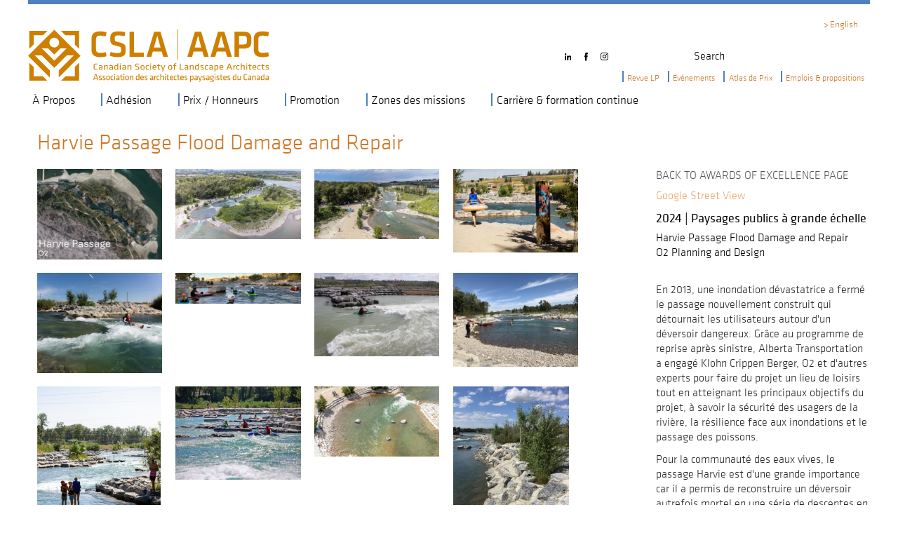

--- FILE ---
content_type: text/html; charset=UTF-8
request_url: https://www.aapc-csla.ca/awards-atlas/harvie-passage-flood-damage-and-repair
body_size: 14052
content:
<!DOCTYPE html>
<html lang="fr" dir="ltr" prefix="og: https://ogp.me/ns#">
  <head>
    <meta charset="utf-8" />
<noscript><style>form.antibot * :not(.antibot-message) { display: none !important; }</style>
</noscript><script async src="https://www.googletagmanager.com/gtag/js?id=UA-39148754-1"></script>
<script>window.dataLayer = window.dataLayer || [];function gtag(){dataLayer.push(arguments)};gtag("js", new Date());gtag("set", "developer_id.dMDhkMT", true);gtag("config", "UA-39148754-1", {"groups":"default","page_placeholder":"PLACEHOLDER_page_path","allow_ad_personalization_signals":false});gtag("config", "G-K9WZ24BTH3", {"groups":"default","page_placeholder":"PLACEHOLDER_page_location","allow_ad_personalization_signals":false});</script>
<meta name="description" content="En 2013, une inondation dévastatrice a fermé le passage nouvellement construit qui détournait les utilisateurs autour d&#039;un déversoir dangereux. Grâce au programme de reprise après sinistre, Alberta Transportation a engagé Klohn Crippen Berger, O2 et d&#039;autres experts pour faire du projet un lieu de loisirs tout en atteignant les principaux objectifs du projet, à savoir la sécurité des usagers de la rivière, la résilience face aux inondations et le passage des poissons." />
<link rel="canonical" href="https://www.aapc-csla.ca/awards-atlas/harvie-passage-flood-damage-and-repair" />
<meta name="robots" content="max-image-preview:standard" />
<meta property="fb:admins" content="Katherine Velluso" />
<meta name="Generator" content="Drupal 10 (https://www.drupal.org)" />
<meta name="MobileOptimized" content="width" />
<meta name="HandheldFriendly" content="true" />
<meta name="viewport" content="width=device-width, initial-scale=1.0" />
<link rel="icon" href="/themes/csla_2016/favicon.ico" type="image/vnd.microsoft.icon" />
<link rel="alternate" hreflang="en" href="https://www.csla-aapc.ca/awards-atlas/harvie-passage-flood-damage-and-repair" />
<link rel="alternate" hreflang="fr" href="https://www.aapc-csla.ca/awards-atlas/harvie-passage-flood-damage-and-repair" />

    <title>Harvie Passage Flood Damage and Repair | AAPC | CSLA</title>
    <link rel="stylesheet" media="all" href="/libraries/drupal-superfish/css/superfish.css?t8xaq1" />
<link rel="stylesheet" media="all" href="/themes/contrib/stable/css/system/components/align.module.css?t8xaq1" />
<link rel="stylesheet" media="all" href="/themes/contrib/stable/css/system/components/fieldgroup.module.css?t8xaq1" />
<link rel="stylesheet" media="all" href="/themes/contrib/stable/css/system/components/container-inline.module.css?t8xaq1" />
<link rel="stylesheet" media="all" href="/themes/contrib/stable/css/system/components/clearfix.module.css?t8xaq1" />
<link rel="stylesheet" media="all" href="/themes/contrib/stable/css/system/components/details.module.css?t8xaq1" />
<link rel="stylesheet" media="all" href="/themes/contrib/stable/css/system/components/hidden.module.css?t8xaq1" />
<link rel="stylesheet" media="all" href="/themes/contrib/stable/css/system/components/item-list.module.css?t8xaq1" />
<link rel="stylesheet" media="all" href="/themes/contrib/stable/css/system/components/js.module.css?t8xaq1" />
<link rel="stylesheet" media="all" href="/themes/contrib/stable/css/system/components/nowrap.module.css?t8xaq1" />
<link rel="stylesheet" media="all" href="/themes/contrib/stable/css/system/components/position-container.module.css?t8xaq1" />
<link rel="stylesheet" media="all" href="/themes/contrib/stable/css/system/components/reset-appearance.module.css?t8xaq1" />
<link rel="stylesheet" media="all" href="/themes/contrib/stable/css/system/components/resize.module.css?t8xaq1" />
<link rel="stylesheet" media="all" href="/themes/contrib/stable/css/system/components/system-status-counter.css?t8xaq1" />
<link rel="stylesheet" media="all" href="/themes/contrib/stable/css/system/components/system-status-report-counters.css?t8xaq1" />
<link rel="stylesheet" media="all" href="/themes/contrib/stable/css/system/components/system-status-report-general-info.css?t8xaq1" />
<link rel="stylesheet" media="all" href="/themes/contrib/stable/css/system/components/tablesort.module.css?t8xaq1" />
<link rel="stylesheet" media="all" href="/modules/contrib/jquery_ui/assets/vendor/jquery.ui/themes/base/core.css?t8xaq1" />
<link rel="stylesheet" media="all" href="/modules/contrib/jquery_ui/assets/vendor/jquery.ui/themes/base/accordion.css?t8xaq1" />
<link rel="stylesheet" media="all" href="/themes/contrib/stable/css/views/views.module.css?t8xaq1" />
<link rel="stylesheet" media="all" href="/modules/contrib/jquery_ui/assets/vendor/jquery.ui/themes/base/theme.css?t8xaq1" />
<link rel="stylesheet" media="all" href="/core/modules/layout_discovery/layouts/onecol/onecol.css?t8xaq1" />
<link rel="stylesheet" media="all" href="/libraries/slimbox2/css/slimbox2.css?t8xaq1" />
<link rel="stylesheet" media="all" href="/modules/custom/views_province_filter/css/views_province_filter.css?t8xaq1" />
<link rel="stylesheet" media="all" href="/themes/contrib/stable/css/core/assets/vendor/normalize-css/normalize.css?t8xaq1" />
<link rel="stylesheet" media="all" href="/themes/contrib/stable/css/core/normalize-fixes.css?t8xaq1" />
<link rel="stylesheet" media="all" href="/themes/csla_2016/css/base/base.css?t8xaq1" />
<link rel="stylesheet" media="all" href="/themes/csla_2016/css/layout/layout.css?t8xaq1" />
<link rel="stylesheet" media="all" href="/themes/csla_2016/css/components/components.css?t8xaq1" />
<link rel="stylesheet" media="all" href="/themes/csla_2016/css/colorbox.css?t8xaq1" />
<link rel="stylesheet" media="all" href="/themes/csla_2016/js/swiper-3.4.2/dist/css/swiper.min.css?t8xaq1" />
<link rel="stylesheet" media="all" href="/themes/csla_2016/css/theme/theme.css?t8xaq1" />
<link rel="stylesheet" media="print" href="/themes/csla_2016/css/theme/print.css?t8xaq1" />

    
    <script src="https://use.typekit.net/naf4ezf.js"></script>
    <script>try{Typekit.load({ async: true });}catch(e){}</script>
  </head>
          
      <body class="page-awards-atlas-harvie-passage-flood-damage-and-repair section-awards-atlas-harvie-passage-flood-damage-and-repair role--anonymous with-subnav sidebar-second one-sidebar">
    <div id="skip">
      <a href="#main-menu" class="visually-hidden focusable skip-link">
        Skip to main navigation
      </a>
    </div>
    
      <div class="dialog-off-canvas-main-canvas" data-off-canvas-main-canvas>
    <div class="layout-container with-navigation">

  <!-- ______________________ HEADER _______________________ -->

  <header id="header">
    <div class="container">
              <div id="header-region">
            <div>
    <div id="block-csla-2016-branding" class="block-system block-system-branding-block">
  
    
        <a href="https://www.aapc-csla.ca/" title="Accueil" rel="home" class="site-logo">
      <img src="/themes/csla_2016/logo.svg" alt="Accueil" />
    </a>
      </div>
<div class="search-block-form block block-search container-inline" data-drupal-selector="search-block-form" id="block-searchform" role="search">
  
      <h2>Search</h2>
    
      <form action="https://www.aapc-csla.ca/search/node" method="get" id="search-block-form" accept-charset="UTF-8">
  <div class="js-form-item form-item js-form-type-search form-item-keys js-form-item-keys form-no-label">
      <label for="edit-keys" class="visually-hidden">Rechercher</label>
        <input title="Saisir les termes à rechercher." data-drupal-selector="edit-keys" type="search" id="edit-keys" name="keys" value="" size="15" maxlength="128" class="form-search" />

        </div>
<div data-drupal-selector="edit-actions" class="form-actions js-form-wrapper form-wrapper" id="edit-actions"><input data-drupal-selector="edit-submit" type="submit" id="edit-submit" value="Rechercher" class="button js-form-submit form-submit" />
</div>

</form>

  </div>
<div id="block-socialmedialinks" class="block--social-media block-block-content block-block-contentc17d72df-537d-497d-8f83-4732b25878fc">
  
    
        <div class="layout layout--onecol">
    <div  class="layout__region layout__region--content">
      <div class="block-layout-builder block-field-blockblock-contentbasicbody">
  
    
      
            <div class="__body"><p class="captions">
<a href="https://www.linkedin.com/company/canadian-society-of-landscape-architects/?viewAsMember=true" target="_blank" title="LinkedIn"><img alt="LinkedIn" class="myLink linkedin" data-entity-type data-entity-uuid data-other-src="/sites/csla-aapc.ca/files/images/social_media_icons/linked-in-over.svg" height="20" src="/sites/csla-aapc.ca/files/images/social_media_icons/linked-in.svg" width="16" loading="lazy"></a>

&nbsp; <a href="http://goo.gl/CgXKW" target="_blank" title="Facebook"><img alt="Facebook" class="myLink facebook" data-entity-type data-entity-uuid data-other-src="/sites/csla-aapc.ca/files/images/social_media_icons/fb-over.svg" height="20" src="/sites/csla-aapc.ca/files/images/social_media_icons/fb.svg" width="16" loading="lazy"></a>

&nbsp; <a href="https://www.instagram.com/csla_aapc/" target="_blank" title="Instagram"><img alt="Instagram" class="myLink instagram" height="20" src="/sites/csla-aapc.ca/files/images/social-media/instalogo_0.png" width="20" loading="lazy"></a>


</p>
</div>
      
  </div>

    </div>
  </div>

  </div>
<div class="language-switcher-language-url block-language block-language-blocklanguage-interface" id="block-languageswitcher" role="navigation">
  
    
      <ul class="links"><li hreflang="en" data-drupal-link-system-path="node/5646" class="en"><a href="https://www.csla-aapc.ca/awards-atlas/harvie-passage-flood-damage-and-repair" class="language-link" hreflang="en" data-drupal-link-system-path="node/5646">English</a></li><li hreflang="fr" data-drupal-link-system-path="node/5646" class="fr is-active" aria-current="page"><a href="https://www.aapc-csla.ca/awards-atlas/harvie-passage-flood-damage-and-repair" class="language-link is-active" hreflang="fr" data-drupal-link-system-path="node/5646" aria-current="page">Français</a></li></ul>
  </div>
<div id="block-quicklinks" class="menu--quicklinks block-superfish block-superfishquicklinks">
  
    
      
<ul id="superfish-quicklinks" class="menu sf-menu sf-quicklinks sf-horizontal sf-style-none" role="menu" aria-label="Menu">
  

            
  <li id="quicklinks-menu-link-contentb4c71508-376c-4814-b0fc-9150b96273d9" class="sf-depth-1 menuparent sf-first" role="none">
    
          <a href="https://www.aapc-csla.ca/landscapes-paysages/revue-landscapes-paysages" title="" id="" name="" rel="" target="" accesskey="" class="sf-depth-1 menuparent" role="menuitem" aria-haspopup="true" aria-expanded="false">Revue LP</a>
    
    
    
              <ul role="menu">
      
      

  
  <li id="quicklinks-menu-link-content75e7d148-c467-47fc-a00d-91a1d2d66ee3" class="sf-depth-2 sf-no-children sf-first" role="none">
    
          <a href="https://www.aapc-csla.ca/landscapes-paysages/dernieres-editions" title="" id="" name="" rel="" target="" accesskey="" class="sf-depth-2" role="menuitem">Dernières éditions</a>
    
    
    
    
      </li>


  
  <li id="quicklinks-menu-link-contentcdb9f4b0-aa11-4d64-8249-65f9a6f03809" class="sf-depth-2 sf-no-children" role="none">
    
          <a href="https://www.aapc-csla.ca/landscapes-paysages/publicite" title="" id="" name="" rel="" class="sf-depth-2" style="" target="" accesskey="" role="menuitem">Publicité</a>
    
    
    
    
      </li>


  
  <li id="quicklinks-menu-link-content4c7b622e-a823-4b1a-b2fc-057120cb073a" class="sf-depth-2 sf-no-children" role="none">
    
          <a href="https://www.aapc-csla.ca/landscapes-paysages/appel-aux-benevoles-LP" class="sf-depth-2" role="menuitem">Appel aux bénévoles : Comité éditorial de la revue L|P</a>
    
    
    
    
      </li>


  
  <li id="quicklinks-menu-link-content072d6a02-3f2b-4f04-9063-81451762225f" class="sf-depth-2 sf-no-children" role="none">
    
          <a href="https://www.aapc-csla.ca/landscapes-paysages/invitation-generale-printemps-2026" class="sf-depth-2" role="menuitem">Invitation Générale: Printemps 2026</a>
    
    
    
    
      </li>


  
  <li id="quicklinks-menu-link-content3a8991af-a8a9-4be8-9e38-6f83a5ae5fe9" class="sf-depth-2 sf-no-children" role="none">
    
          <a href="https://www.aapc-csla.ca/landscapes-paysages/Prix-LP" class="sf-depth-2" role="menuitem">Prix de la revue Landscapes|Paysages</a>
    
    
    
    
      </li>



              </ul>
      
    
    
      </li>


            
  <li id="quicklinks-menu-link-contente9b9eb77-47a6-4636-85ec-d569741a0739" class="sf-depth-1 menuparent" role="none">
    
          <a href="https://www.aapc-csla.ca/evenements/calendrier" title="" id="" name="" rel="" target="" accesskey="" class="sf-depth-1 menuparent" role="menuitem" aria-haspopup="true" aria-expanded="false">Événements</a>
    
    
    
              <ul role="menu">
      
      

  
  <li id="quicklinks-menu-link-contentf8d272a0-631c-4372-ab0d-74d6555b7781" class="sf-depth-2 sf-no-children sf-first" role="none">
    
          <a href="https://www.aapc-csla.ca/evenements/calendrier" title="" id="" name="" rel="" class="sf-depth-2" style="" target="" accesskey="" role="menuitem">Calendrier</a>
    
    
    
    
      </li>


  
  <li id="quicklinks-menu-link-contente49900cf-7253-4c7d-b965-db6378e2480b" class="sf-depth-2 sf-no-children" role="none">
    
          <a href="https://www.aapc-csla.ca/events/congres-2026" class="sf-depth-2" role="menuitem">Congrès 2026</a>
    
    
    
    
      </li>


  
  <li id="quicklinks-menu-link-content8d25c24f-e2e2-4e9d-bfe6-9afbe6f4f22d" class="sf-depth-2 sf-no-children" role="none">
    
          <a href="https://www.aapc-csla.ca/events/congres-2027" class="sf-depth-2" role="menuitem">2027 Congress</a>
    
    
    
    
      </li>


  
  <li id="quicklinks-menu-link-content42a40682-85eb-4ad0-b0eb-f76a2f575da7" class="sf-depth-2 sf-no-children" role="none">
    
          <a href="https://www.aapc-csla.ca/evenements/webinaires-educatifs" class="sf-depth-2" role="menuitem">Webinaires éducatifs</a>
    
    
    
    
      </li>


  
  <li id="quicklinks-menu-link-content7766b17b-a12b-42a4-a81a-4482dcfc6e46" class="sf-depth-2 sf-no-children" role="none">
    
          <a href="https://www.aapc-csla.ca/events/assemblee-generale-annuelle" class="sf-depth-2" role="menuitem">Assemblée générale annuelle</a>
    
    
    
    
      </li>


  
  <li id="quicklinks-menu-link-content359b7000-000c-4b12-9219-1c5da3c0aedd" class="sf-depth-2 sf-no-children" role="none">
    
          <a href="https://www.aapc-csla.ca/code-de-conduite" class="sf-depth-2" role="menuitem">Code de conduite pour les événements</a>
    
    
    
    
      </li>



              </ul>
      
    
    
      </li>


  
  <li id="quicklinks-menu-link-content63b48ccc-c4e8-4039-b7fe-cd332c0861a5" class="sf-depth-1 sf-no-children" role="none">
    
          <a href="https://www.aapc-csla.ca/prix/atlas-de-prix" title="" id="" name="" rel="" target="" accesskey="" class="sf-depth-1" role="menuitem">Atlas de Prix</a>
    
    
    
    
      </li>


            
  <li id="quicklinks-menu-link-contentb72f8a9c-ed3b-4411-b045-7eea03950317" class="sf-depth-1 menuparent" role="none">
    
          <a href="https://www.aapc-csla.ca/carriere-ressources/emplois-propositions" title="" id="" name="" rel="" class="sf-depth-1 menuparent" style="" target="" accesskey="" role="menuitem" aria-haspopup="true" aria-expanded="false">Emplois &amp; propositions</a>
    
    
    
              <ul role="menu">
      
      

  
  <li id="quicklinks-menu-link-contentf8c7e74a-d052-4f87-a04e-1dbce0d1c071" class="sf-depth-2 sf-no-children sf-first" role="none">
    
          <a href="https://www.aapc-csla.ca/ressources-carriere/ressources-emploi" class="sf-depth-2" role="menuitem">Ressources d&#039;emploi</a>
    
    
    
    
      </li>


  
  <li id="quicklinks-menu-link-contentc065f657-ce4a-4372-9299-724f1b5ca7d6" class="sf-depth-2 sf-no-children sf-last" role="none">
    
          <a href="https://www.aapc-csla.ca/career-resources/job-board/post-a-job" title="Post a Job" class="sf-depth-2" role="menuitem">Post a Job</a>
    
    
    
    
      </li>



              </ul>
      
    
    
      </li>


</ul>

  </div>

  </div>

        </div>
          </div>
  </header><!-- /#header -->

      <nav id="navigation" class="menu with-primary">
      <div class="container">
          <div>
    <div id="block-mainnavigation" class="block-superfish block-superfishmain">
  
    
      
<ul id="superfish-main" class="menu sf-menu sf-main sf-horizontal sf-style-none" role="menu" aria-label="Menu">
  

            
  <li id="main-menu-link-content87290cb2-2996-480f-bc0d-4bdc49307ece" class="sf-depth-1 menuparent sf-first" role="none">
    
          <a href="https://www.aapc-csla.ca/about-csla/society" title="" id="" name="" rel="" target="" accesskey="" class="sf-depth-1 menuparent" role="menuitem" aria-haspopup="true" aria-expanded="false">À Propos</a>
    
    
    
              <ul role="menu">
      
      

  
  <li id="main-menu-link-content84976751-8e6b-4d32-99c6-b3ba519116c0" class="sf-depth-2 sf-no-children sf-first" role="none">
    
          <a href="https://www.aapc-csla.ca/about-csla/society" title="" id="" name="" rel="" class="sf-depth-2" style="" target="" accesskey="" role="menuitem">L&#039;Association</a>
    
    
    
    
      </li>


            
  <li id="main-menu-link-content1ab54365-b82d-4803-b09e-b23237162d57" class="sf-depth-2 menuparent" role="none">
    
          <a href="https://www.aapc-csla.ca/a-propos/associations-constituantes" title="" id="" name="" rel="" target="" accesskey="" class="sf-depth-2 menuparent" role="menuitem" aria-haspopup="true" aria-expanded="false">Associations Constituantes</a>
    
    
    
              <ul role="menu">
      
      

            
  <li id="main-menu-link-contentea48f2d0-c663-4293-982c-be73f86eb6fd" class="sf-depth-3 menuparent sf-first sf-last" role="none">
    
          <a href="https://www.aapc-csla.ca/node/1338" class="sf-depth-3 menuparent" role="menuitem" aria-haspopup="true" aria-expanded="false">NWTALA</a>
    
    
    
              <ul role="menu">
      
      

  
  <li id="main-menu-link-content661e85de-acd8-4882-8bb8-958d1ee46e37" class="sf-depth-4 sf-no-children sf-first" role="none">
    
          <a href="https://www.aapc-csla.ca/node/2213" class="sf-depth-4" role="menuitem">NWT Landscape Charter</a>
    
    
    
    
      </li>


  
  <li id="main-menu-link-contentb2d19996-1c65-423a-9d35-da6f91fb29aa" class="sf-depth-4 sf-no-children sf-last" role="none">
    
          <a href="https://www.aapc-csla.ca/node/4598" class="sf-depth-4" role="menuitem">NWTALA Notable Events</a>
    
    
    
    
      </li>



              </ul>
      
    
    
      </li>



              </ul>
      
    
    
      </li>


  
  <li id="main-menu-link-content57a8eca1-33a2-405f-98b4-5541e7158f90" class="sf-depth-2 sf-no-children" role="none">
    
          <a href="https://www.aapc-csla.ca/a-propos/conseil-dadministration-et-personnel" title="" id="" name="" rel="" target="" accesskey="" class="sf-depth-2" role="menuitem">Conseil d&#039;administration et personnel</a>
    
    
    
    
      </li>


  
  <li id="main-menu-link-contentd15913fc-4ae4-49e3-b899-421c0403e963" class="sf-depth-2 sf-no-children" role="none">
    
          <a href="https://www.aapc-csla.ca/a-propos/bulletin" class="sf-depth-2" role="menuitem">Bulletin</a>
    
    
    
    
      </li>


  
  <li id="main-menu-link-content3d2ae47a-2be3-489a-b9a7-585e5d518dca" class="sf-depth-2 sf-no-children" role="none">
    
          <a href="https://www.aapc-csla.ca/society/opportunites-de-benevolat" class="sf-depth-2" role="menuitem">Opportunités de bénévolat</a>
    
    
    
    
      </li>


            
  <li id="main-menu-link-content7e0dbf66-106c-4ff6-9415-bea97d3cc991" class="sf-depth-2 menuparent" role="none">
    
          <a href="https://www.aapc-csla.ca/charte" class="sf-depth-2 menuparent" role="menuitem" aria-haspopup="true" aria-expanded="false">Charte canadienne du paysage</a>
    
    
    
              <ul role="menu">
      
      

  
  <li id="main-menu-link-contentaec5b92a-532c-4593-bffe-4ec96e990fd7" class="sf-depth-3 sf-no-children sf-first" role="none">
    
          <a href="https://www.aapc-csla.ca/endorse" class="sf-depth-3" role="menuitem">Endorse the Charter - Appuyez la Charte</a>
    
    
    
    
      </li>


  
  <li id="main-menu-link-content2f83717e-5774-43f2-baa6-97e2e94e2d2b" class="sf-depth-3 sf-no-children sf-last" role="none">
    
          <a href="https://www.aapc-csla.ca/society/signataires-de-la-charte-canadienne-du-paysage" class="sf-depth-3" role="menuitem">Signataires de la Charte canadienne du paysage</a>
    
    
    
    
      </li>



              </ul>
      
    
    
      </li>


            
  <li id="main-menu-link-content7ecb2f1f-b33f-4e4e-b3ed-c7b94bc5a208" class="sf-depth-2 menuparent" role="none">
    
          <a href="https://www.aapc-csla.ca/a-propos/documents-de-gouvernance" title="" id="" name="" rel="" target="" accesskey="" class="sf-depth-2 menuparent" role="menuitem" aria-haspopup="true" aria-expanded="false">Documents de gouvernance</a>
    
    
    
              <ul role="menu">
      
      

  
  <li id="main-menu-link-content43e6e18c-9334-43c5-89cf-2f76393076d9" class="sf-depth-3 sf-no-children sf-first" role="none">
    
          <a href="https://www.aapc-csla.ca/society/glossaire-des-acronymes" class="sf-depth-3" role="menuitem">Glossaire des acronymes</a>
    
    
    
    
      </li>


  
  <li id="main-menu-link-content3a23c766-f65d-4c25-b5a7-6480ec2a0e90" class="sf-depth-3 sf-no-children" role="none">
    
          <a href="https://www.aapc-csla.ca/society/rapport-annuel" class="sf-depth-3" role="menuitem">Rapport Annuel</a>
    
    
    
    
      </li>


  
  <li id="main-menu-link-content35a6154c-69e7-4dbb-9606-66595291194f" class="sf-depth-3 sf-no-children sf-last" role="none">
    
          <a href="https://www.aapc-csla.ca/society/politiques-approuves-par-le-conseil-dadministration-de-laapc" class="sf-depth-3" role="menuitem">Politiques</a>
    
    
    
    
      </li>



              </ul>
      
    
    
      </li>


            
  <li id="main-menu-link-contenta8d855d8-d412-43fb-a4c8-5003074a9075" class="sf-depth-2 menuparent" role="none">
    
          <a href="https://www.aapc-csla.ca/a-propos/conseil-dagrement" title="" id="" name="" rel="" target="" accesskey="" class="sf-depth-2 menuparent" role="menuitem" aria-haspopup="true" aria-expanded="false">Conseil d&#039;agrément</a>
    
    
    
              <ul role="menu">
      
      

  
  <li id="main-menu-link-content943fb06e-2287-4a5b-90eb-5b5018c9ebe9" class="sf-depth-3 sf-no-children sf-first" role="none">
    
          <a href="https://www.aapc-csla.ca/society/Appel-%C3%A9valuateurs-programmes-accr%C3%A9dit%C3%A9s" class="sf-depth-3" role="menuitem">Appel pour les évaluateurs de programmes accrédités</a>
    
    
    
    
      </li>


  
  <li id="main-menu-link-contentd665290e-e98a-4780-b035-f7ba433365c1" class="sf-depth-3 sf-no-children sf-last" role="none">
    
          <a href="https://www.aapc-csla.ca/society/dates-detablissement-des-programmes-darchitecture-de-paysage-au-canada" class="sf-depth-3" role="menuitem">Establishment Dates of Canada&#039;s Landscape Architecture Programs</a>
    
    
    
    
      </li>



              </ul>
      
    
    
      </li>


  
  <li id="main-menu-link-contentc840b3ca-5174-4161-8fdb-d5a49bf07370" class="sf-depth-2 sf-no-children" role="none">
    
          <a href="https://www.aapc-csla.ca/a-propos/logo" title="" id="" name="" rel="" class="sf-depth-2" style="" target="" accesskey="" role="menuitem">Logo</a>
    
    
    
    
      </li>


  
  <li id="main-menu-link-contentfa4192b0-e436-40f1-8564-6772a90eb46e" class="sf-depth-2 sf-no-children" role="none">
    
          <a href="https://www.aapc-csla.ca/a-propos/questions-frequentes" class="sf-depth-2" role="menuitem">Questions fréquentes</a>
    
    
    
    
      </li>


  
  <li id="main-menu-link-contentf3c793d6-d658-4802-88ef-342d23fbdbc9" class="sf-depth-2 sf-no-children" role="none">
    
          <a href="https://www.aapc-csla.ca/society/historical-timeline" title="Chronologie historique" class="sf-depth-2" role="menuitem">Chronologie historique</a>
    
    
    
    
      </li>


  
  <li id="main-menu-link-content4876c5dc-5f0e-49c7-aacb-39dcd86c9916" class="sf-depth-2 sf-no-children" role="none">
    
          <a href="https://www.aapc-csla.ca/society/partenariats-et-adhesions" class="sf-depth-2" role="menuitem">Partenariats et adhésions de l’AAPC</a>
    
    
    
    
      </li>


            
  <li id="main-menu-link-content10f1ccad-1d2c-411a-aaad-6c38880ed8de" class="sf-depth-2 menuparent" role="none">
    
          <a href="https://www.aapc-csla.ca/society/histoire-de-la-profession" class="sf-depth-2 menuparent" role="menuitem" aria-haspopup="true" aria-expanded="false">Histoire de la profession</a>
    
    
    
              <ul role="menu">
      
      

  
  <li id="main-menu-link-contentb4a16655-2f2a-46db-b3eb-e0f979fd8b87" class="sf-depth-3 sf-no-children sf-first" role="none">
    
          <a href="https://www.aapc-csla.ca/societe/frederick-gage-todd" class="sf-depth-3" role="menuitem">Frederick Gage Todd</a>
    
    
    
    
      </li>



              </ul>
      
    
    
      </li>


  
  <li id="main-menu-link-content8beee862-42f1-49ab-8eff-48b04e738a40" class="sf-depth-2 sf-no-children" role="none">
    
          <a href="https://www.aapc-csla.ca/Quest-ce-que-larchitecture-paysage" class="sf-depth-2" role="menuitem">Qu’est-ce que l’architecture de paysage?</a>
    
    
    
    
      </li>


  
  <li id="main-menu-link-content9e535621-3ad5-4516-a12b-4a93b53a22a7" class="sf-depth-2 sf-no-children" role="none">
    
          <a href="https://www.aapc-csla.ca/node/7296" class="sf-depth-2" role="menuitem">Contacter l&#039;AAPC</a>
    
    
    
    
      </li>



              </ul>
      
    
    
      </li>


            
  <li id="main-menu-link-content69cec162-5379-4bb5-87d5-e00d12b9fb3d" class="sf-depth-1 menuparent" role="none">
    
          <a href="https://www.aapc-csla.ca/nos-membres" title="" id="" name="" rel="" target="" accesskey="" class="sf-depth-1 menuparent" role="menuitem" aria-haspopup="true" aria-expanded="false">Adhésion</a>
    
    
    
              <ul role="menu">
      
      

  
  <li id="main-menu-link-content429a76d1-c380-40d9-aa1a-a99d77a9ded5" class="sf-depth-2 sf-no-children sf-first" role="none">
    
          <a href="https://www.aapc-csla.ca/adhesion/accord-de-reciprocite" title="" id="" name="" rel="" target="" accesskey="" class="sf-depth-2" role="menuitem">Accord de réciprocité</a>
    
    
    
    
      </li>


  
  <li id="main-menu-link-content534d2276-5396-4af8-a208-1a5e44114981" class="sf-depth-2 sf-no-children" role="none">
    
          <a href="https://www.aapc-csla.ca/adhesion/membres-honoraires" title="" id="" name="" rel="" target="" accesskey="" class="sf-depth-2" role="menuitem">Membres Honoraires</a>
    
    
    
    
      </li>


  
  <li id="main-menu-link-content428e60a8-c240-44d0-8887-e4889e979a45" class="sf-depth-2 sf-no-children" role="none">
    
          <a href="https://www.aapc-csla.ca/adhesion/membres-vie" title="" id="" name="" rel="" target="" accesskey="" class="sf-depth-2" role="menuitem">Membres à vie</a>
    
    
    
    
      </li>


  
  <li id="main-menu-link-contentc4012747-3a7a-4327-976e-4d48438e8f6c" class="sf-depth-2 sf-no-children" role="none">
    
          <a href="https://www.aapc-csla.ca/adhesion/code-de-deontologie-des-membres-de-laapc" title="" id="" name="" rel="" class="sf-depth-2" style="" target="" accesskey="" role="menuitem">Code de déontologie</a>
    
    
    
    
      </li>


  
  <li id="main-menu-link-contentc9245c0e-201d-4142-8f68-697b992c590d" class="sf-depth-2 sf-no-children" role="none">
    
          <a href="https://www.aapc-csla.ca/adhesion/code-deontologie" class="sf-depth-2" role="menuitem">Code de déontologie sur les espèces envahissantes</a>
    
    
    
    
      </li>


  
  <li id="main-menu-link-contentc57f8cb6-1348-41b1-ab58-a8f0a3a0b68e" class="sf-depth-2 sf-no-children" role="none">
    
          <a href="https://www.aapc-csla.ca/members/directives-concernant-la-loi-sur-la-concurrence" class="sf-depth-2" role="menuitem">Directives concernant la loi sur la concurrence</a>
    
    
    
    
      </li>


  
  <li id="main-menu-link-content4890d679-233c-4229-b8ae-b4fdb69ebfc9" class="sf-depth-2 sf-no-children" role="none">
    
          <a href="https://www.aapc-csla.ca/adhesion/guide-decorations-medailles" class="sf-depth-2" role="menuitem">Guide pour le port des décorations et des médailles</a>
    
    
    
    
      </li>


  
  <li id="main-menu-link-content6325d8e3-8c0d-45b7-a54e-82156b23d13c" class="sf-depth-2 sf-no-children" role="none">
    
          <a href="https://www.aapc-csla.ca/membres/ordre-pr%C3%A9s%C3%A9ance-d%C3%A9signations" class="sf-depth-2" role="menuitem">Ordre de préséance des désignations de titres</a>
    
    
    
    
      </li>



              </ul>
      
    
    
      </li>


            
  <li id="main-menu-link-content651303ac-4be4-4df6-b4c1-51db91d78fd7" class="sf-depth-1 menuparent" role="none">
    
          <a href="https://www.aapc-csla.ca/prix/prix-et-titres-honorifiques" title="" id="" name="" rel="" target="" accesskey="" class="sf-depth-1 menuparent" role="menuitem" aria-haspopup="true" aria-expanded="false">Prix / Honneurs</a>
    
    
    
              <ul role="menu">
      
      

            
  <li id="main-menu-link-contentdc74d603-57ca-4c5c-a701-882511878bb1" class="sf-depth-2 menuparent sf-first" role="none">
    
          <a href="https://www.aapc-csla.ca/prix/medaille-du-gouverneur-general" title="" id="" name="" rel="" class="sf-depth-2 menuparent" style="" target="" accesskey="" role="menuitem" aria-haspopup="true" aria-expanded="false">Médaille du Gouverneur général</a>
    
    
    
              <ul role="menu">
      
      

  
  <li id="main-menu-link-contentd92e2c8f-db11-411e-a60d-2c82b96a76a6" class="sf-depth-3 sf-no-children sf-first" role="none">
    
          <a href="https://www.aapc-csla.ca/prix/cornelia-hahn-oberlander-2016" class="sf-depth-3" role="menuitem">Cornelia Hahn Oberlander (2016)</a>
    
    
    
    
      </li>


            
  <li id="main-menu-link-content44e98c64-0f4f-4b10-a89e-48289918b780" class="sf-depth-3 menuparent" role="none">
    
          <a href="https://www.aapc-csla.ca/prix/george-f-dark-2018" title="" id="" name="" rel="" class="sf-depth-3 menuparent" style="" target="" accesskey="" role="menuitem" aria-haspopup="true" aria-expanded="false">George F. Dark (2018)</a>
    
    
    
              <ul role="menu">
      
      

  
  <li id="main-menu-link-contente05bc9f9-5ec0-45e9-8369-cc674d520129" class="sf-depth-4 sf-no-children sf-first sf-last" role="none">
    
          <a href="https://www.aapc-csla.ca/prix/album-george-dark" class="sf-depth-4" role="menuitem">Album - George Dark</a>
    
    
    
    
      </li>



              </ul>
      
    
    
      </li>


  
  <li id="main-menu-link-contentacd886ab-6ac4-429b-ac34-9f14639b7bb0" class="sf-depth-3 sf-no-children" role="none">
    
          <a href="https://www.aapc-csla.ca/prix/peter-jacobs-2020" class="sf-depth-3" role="menuitem">Peter D. A. Jacobs (2020)</a>
    
    
    
    
      </li>


  
  <li id="main-menu-link-content1e170394-fb44-455f-9ae6-6d2246f6a7e7" class="sf-depth-3 sf-no-children" role="none">
    
          <a href="https://www.aapc-csla.ca/awards/le-professeur-ronald-f-williams-2022" class="sf-depth-3" role="menuitem">Ronald F. Williams (2022)</a>
    
    
    
    
      </li>


  
  <li id="main-menu-link-content47a236ed-68e7-4335-b9ed-57af5d5647f7" class="sf-depth-3 sf-no-children sf-last" role="none">
    
          <a href="https://www.aapc-csla.ca/awards/medaille-du-gouverneur-general-en-architecture-de-paysage-pour-2024" class="sf-depth-3" role="menuitem">Claude Cormier (2024)</a>
    
    
    
    
      </li>



              </ul>
      
    
    
      </li>


            
  <li id="main-menu-link-contenta2bd2eae-8a02-4dee-b210-22638011acb4" class="sf-depth-2 menuparent" role="none">
    
          <a href="https://www.aapc-csla.ca/prix/prix-dexcellence" title="" id="" name="" rel="" target="" accesskey="" class="sf-depth-2 menuparent" role="menuitem" aria-haspopup="true" aria-expanded="false">Prix d&#039;excellence</a>
    
    
    
              <ul role="menu">
      
      

  
  <li id="main-menu-link-content453c9880-6b96-4338-8e9e-ae13db9accc7" class="sf-depth-3 sf-no-children sf-first" role="none">
    
          <a href="https://www.aapc-csla.ca/awards/candidature-au-prix-dexcellence-2026" class="sf-depth-3" role="menuitem">Candidature au Prix d&#039;excellence 2026</a>
    
    
    
    
      </li>


  
  <li id="main-menu-link-contentdf0556c1-084f-455e-ae0f-049154a1b40f" class="sf-depth-3 sf-no-children" role="none">
    
          <a href="https://www.aapc-csla.ca/awards/jury-des-prix-dexcellence" class="sf-depth-3" role="menuitem">Jury des prix d&#039;excellence</a>
    
    
    
    
      </li>


  
  <li id="main-menu-link-contente56ac3a6-7e77-4a77-9bd1-fcc5c5cae731" class="sf-depth-3 sf-no-children sf-last" role="none">
    
          <a href="https://www.aapc-csla.ca/prix/preparer-une-candidature" title="" id="" name="" rel="" target="" accesskey="" class="sf-depth-3" role="menuitem">Préparer une candidature</a>
    
    
    
    
      </li>



              </ul>
      
    
    
      </li>


            
  <li id="main-menu-link-content89d43c47-f817-4ce0-afcb-aa5ee02fff1d" class="sf-depth-2 menuparent" role="none">
    
          <a href="https://www.aapc-csla.ca/prix/prix-de-reconnaissance" title="" id="" name="" rel="" target="" accesskey="" class="sf-depth-2 menuparent" role="menuitem" aria-haspopup="true" aria-expanded="false">Prix de reconnaissance</a>
    
    
    
              <ul role="menu">
      
      

            
  <li id="main-menu-link-contentf69407ee-b9e6-43c7-99b9-cfbc3e6b47fc" class="sf-depth-3 menuparent sf-first" role="none">
    
          <a href="https://www.aapc-csla.ca/prix/prix-schwabenbauer" title="" id="" name="" rel="" target="" accesskey="" class="sf-depth-3 menuparent" role="menuitem" aria-haspopup="true" aria-expanded="false">Prix du président Schwabenbauer</a>
    
    
    
              <ul role="menu">
      
      

  
  <li id="main-menu-link-contentdb659da9-30be-449b-a66a-605859892d6a" class="sf-depth-4 sf-no-children sf-first sf-last" role="none">
    
          <a href="https://www.aapc-csla.ca/awards/prix-du-president-schwabenbauer-lignes-directrices" class="sf-depth-4" role="menuitem">Lignes directrices</a>
    
    
    
    
      </li>



              </ul>
      
    
    
      </li>


            
  <li id="main-menu-link-content350528b2-24c2-403e-b273-f565b2993040" class="sf-depth-3 menuparent" role="none">
    
          <a href="https://www.aapc-csla.ca/prix/prix-pour-service-communautaire" title="" id="" name="" rel="" target="" accesskey="" class="sf-depth-3 menuparent" role="menuitem" aria-haspopup="true" aria-expanded="false">Prix pour service communautaire</a>
    
    
    
              <ul role="menu">
      
      

  
  <li id="main-menu-link-content1fd02a56-41b8-4b73-9eaa-23fd8a9f0ff1" class="sf-depth-4 sf-no-children sf-first sf-last" role="none">
    
          <a href="https://www.aapc-csla.ca/awards/prix-pour-service-communautaire-lignes-directrices" class="sf-depth-4" role="menuitem">Lignes directrices</a>
    
    
    
    
      </li>



              </ul>
      
    
    
      </li>


            
  <li id="main-menu-link-content83a443ae-c83b-4873-b08b-38cd6e5581c7" class="sf-depth-3 menuparent" role="none">
    
          <a href="https://www.aapc-csla.ca/prix/prix-dexcellence-pour-lensemble-de-ses-realisations" title="" id="" name="" rel="" target="" accesskey="" class="sf-depth-3 menuparent" role="menuitem" aria-haspopup="true" aria-expanded="false">Prix d&#039;excellence pour l&#039;ensemble de ses réalisations</a>
    
    
    
              <ul role="menu">
      
      

  
  <li id="main-menu-link-content8a28572d-5300-41b4-8a71-e8806ff5c10f" class="sf-depth-4 sf-no-children sf-first sf-last" role="none">
    
          <a href="https://www.aapc-csla.ca/awards/prix-dexcellence-pour-lensemble-de-ses-realisations-lignes-directrices" class="sf-depth-4" role="menuitem">Lignes directrices</a>
    
    
    
    
      </li>



              </ul>
      
    
    
      </li>


            
  <li id="main-menu-link-contenta4a9c862-8f98-43d5-a52e-e34a18dc27ba" class="sf-depth-3 menuparent" role="none">
    
          <a href="https://www.aapc-csla.ca/prix/prix-pour-lexcellence-en-enseignement" title="" id="" name="" rel="" target="" accesskey="" class="sf-depth-3 menuparent" role="menuitem" aria-haspopup="true" aria-expanded="false">Prix pour l&#039;excellence en enseignement</a>
    
    
    
              <ul role="menu">
      
      

  
  <li id="main-menu-link-content39f0fb18-9424-448b-8777-982620f7b9df" class="sf-depth-4 sf-no-children sf-first sf-last" role="none">
    
          <a href="https://www.aapc-csla.ca/awards/prix-denseignement-lignes-directrices" class="sf-depth-4" role="menuitem">Lignes directrices</a>
    
    
    
    
      </li>



              </ul>
      
    
    
      </li>


            
  <li id="main-menu-link-contente387d9dd-2d95-478e-a606-e6527f06aab3" class="sf-depth-3 menuparent" role="none">
    
          <a href="https://www.aapc-csla.ca/prix/prix-de-la-releve" title="" id="" name="" rel="" target="" accesskey="" class="sf-depth-3 menuparent" role="menuitem" aria-haspopup="true" aria-expanded="false">Prix de la relève</a>
    
    
    
              <ul role="menu">
      
      

  
  <li id="main-menu-link-content2f2f4eff-0e99-4ed8-b740-8178b169497b" class="sf-depth-4 sf-no-children sf-first sf-last" role="none">
    
          <a href="https://www.aapc-csla.ca/awards/prix-de-la-releve-lignes-directrices" class="sf-depth-4" role="menuitem">Lignes directrices</a>
    
    
    
    
      </li>



              </ul>
      
    
    
      </li>


  
  <li id="main-menu-link-content52568064-a69d-47bd-bef7-55ca6e7e0b84" class="sf-depth-3 sf-no-children sf-last" role="none">
    
          <a href="https://www.aapc-csla.ca/awards/laureats-des-prix-de-reconnaissance-2025" class="sf-depth-3" role="menuitem">Lauréats des prix de reconnaissance 2025</a>
    
    
    
    
      </li>



              </ul>
      
    
    
      </li>


            
  <li id="main-menu-link-contentd8bf8bd6-b770-4864-9d81-366797d959a1" class="sf-depth-2 menuparent" role="none">
    
          <a href="https://www.aapc-csla.ca/prix/ordre-des-associes" class="sf-depth-2 menuparent" role="menuitem" aria-haspopup="true" aria-expanded="false">Collège des fellows</a>
    
    
    
              <ul role="menu">
      
      

  
  <li id="main-menu-link-content424812f3-3074-4038-833d-9f9dfc200e4f" class="sf-depth-3 sf-no-children sf-first" role="none">
    
          <a href="https://www.aapc-csla.ca/prix/jury-de-college-des-associes" class="sf-depth-3" role="menuitem">Jury du Collège des fellows</a>
    
    
    
    
      </li>


  
  <li id="main-menu-link-content36d1fa8d-1307-4727-a81e-ff1208717a60" class="sf-depth-3 sf-no-children" role="none">
    
          <a href="https://www.aapc-csla.ca/fellows" title="Rencontrer les fellows" class="sf-depth-3" role="menuitem">Rencontrer les fellows</a>
    
    
    
    
      </li>


  
  <li id="main-menu-link-contentd26f219d-9bf5-4ac7-9f37-6336b484c353" class="sf-depth-3 sf-no-children" role="none">
    
          <a href="https://www.aapc-csla.ca/awards/devenir-jure-pour-le-college-des-fellows" class="sf-depth-3" role="menuitem">Devenir juré pour le collège des fellows</a>
    
    
    
    
      </li>


  
  <li id="main-menu-link-contenta5a57a5e-083f-453d-a21b-53ab03f7ef89" class="sf-depth-3 sf-no-children" role="none">
    
          <a href="https://www.aapc-csla.ca/awards/conseils-pour-les-nominations" class="sf-depth-3" role="menuitem">Conseils pour les nominations</a>
    
    
    
    
      </li>



              </ul>
      
    
    
      </li>


  
  <li id="main-menu-link-contentc0000c9c-d298-4e11-ba69-6ef53132ca4c" class="sf-depth-2 sf-no-children" role="none">
    
          <a href="https://www.aapc-csla.ca/prix/prix-nationaux-design-urbain" title="" id="" name="" rel="" target="" accesskey="" class="sf-depth-2" role="menuitem">Prix nationaux de design urbain</a>
    
    
    
    
      </li>


            
  <li id="main-menu-link-content69e02945-74e5-404a-8d75-c7548658030f" class="sf-depth-2 menuparent" role="none">
    
          <a href="https://www.aapc-csla.ca/prix/prix-de-merite-pour-etudiants" title="" id="" name="" rel="" target="" accesskey="" class="sf-depth-2 menuparent" role="menuitem" aria-haspopup="true" aria-expanded="false">Prix d&#039;excellence étudiant</a>
    
    
    
              <ul role="menu">
      
      

  
  <li id="main-menu-link-contente6ce81d1-3901-4711-9f2d-b4aa6672f75d" class="sf-depth-3 sf-no-children sf-first sf-last" role="none">
    
          <a href="https://www.aapc-csla.ca/awards/jury-du-prix-dexcellence-pour-les-etudiants" class="sf-depth-3" role="menuitem">Jury du Prix d&#039;excellence pour les étudiants</a>
    
    
    
    
      </li>



              </ul>
      
    
    
      </li>


  
  <li id="main-menu-link-content212eb750-856d-403e-aa76-57bdf69ab1e6" class="sf-depth-2 sf-no-children sf-last" role="none">
    
          <a href="https://www.aapc-csla.ca/prix/atlas-de-prix" class="sf-depth-2" role="menuitem">Atlas de prix</a>
    
    
    
    
      </li>



              </ul>
      
    
    
      </li>


            
  <li id="main-menu-link-contentb8b020c6-5736-4896-b117-cb881eb95d1c" class="sf-depth-1 menuparent" role="none">
    
          <a href="https://www.aapc-csla.ca/promotion/promotion" title="" id="" name="" rel="" target="" accesskey="" class="sf-depth-1 menuparent" role="menuitem" aria-haspopup="true" aria-expanded="false">Promotion</a>
    
    
    
              <ul role="menu">
      
      

  
  <li id="main-menu-link-contentb3af93f9-e553-4e40-bfcb-59352f409f12" class="sf-depth-2 sf-no-children sf-first" role="none">
    
          <a href="https://www.aapc-csla.ca/promotion/communiquer-comment-la-profession-ameliore-les-communautes" class="sf-depth-2" role="menuitem">Communiquer comment la profession améliore les communautés</a>
    
    
    
    
      </li>


  
  <li id="main-menu-link-content6a9c0f5a-b46d-4ea1-a2a1-5b93d799d46c" class="sf-depth-2 sf-no-children" role="none">
    
          <a href="https://www.aapc-csla.ca/promotion/declaration-sur-le-budget-federal-2025" class="sf-depth-2" role="menuitem">Déclaration sur le budget fédéral 2025</a>
    
    
    
    
      </li>


  
  <li id="main-menu-link-contenta6d16716-ffda-4655-b5fb-3922002e8d79" class="sf-depth-2 sf-no-children" role="none">
    
          <a href="https://www.aapc-csla.ca/promotion/valeur-dun-architecte-paysagiste" class="sf-depth-2" role="menuitem">Rapport État de la profession d’architecture de paysage au Canada (2024)</a>
    
    
    
    
      </li>


  
  <li id="main-menu-link-content9c50cda2-bd96-4a80-b688-2128fe6ea7cd" class="sf-depth-2 sf-no-children" role="none">
    
          <a href="https://www.aapc-csla.ca/promotion/la-biodiversite" class="sf-depth-2" role="menuitem">Règlements pour la biodiversité</a>
    
    
    
    
      </li>


  
  <li id="main-menu-link-contentd8ab606e-2650-4762-a506-c6bfbf9e522a" class="sf-depth-2 sf-no-children" role="none">
    
          <a href="https://www.aapc-csla.ca/promotion/comite-permanent-finances-chambre-communes" class="sf-depth-2" role="menuitem">Présentation Annuelle au Comité permanent des finances</a>
    
    
    
    
      </li>


            
  <li id="main-menu-link-content27777e07-9950-41db-95c2-507bd9cf771c" class="sf-depth-2 menuparent" role="none">
    
          <a href="https://www.aapc-csla.ca/promotion/mmap" title="" id="" name="" rel="" target="" accesskey="" class="sf-depth-2 menuparent" role="menuitem" aria-haspopup="true" aria-expanded="false">Mois mondial de l&#039;architecture de paysage</a>
    
    
    
              <ul role="menu">
      
      

  
  <li id="main-menu-link-content46f340d5-4ec8-4513-bcfe-0a70c47515fc" class="sf-depth-3 sf-no-children sf-first sf-last" role="none">
    
          <a href="https://www.aapc-csla.ca/promotion/concours-daffiche-mmap" title="" id="" name="" rel="" class="sf-depth-3" style="" target="" accesskey="" role="menuitem">Concours d&#039;affiche MMAP</a>
    
    
    
    
      </li>



              </ul>
      
    
    
      </li>


  
  <li id="main-menu-link-contente9581c09-440d-4c23-a4ad-78e522f92066" class="sf-depth-2 sf-no-children" role="none">
    
          <a href="https://www.aapc-csla.ca/promotion/STIM" class="sf-depth-2" role="menuitem">L&#039;architecture de paysage : Une discipline STIM reconnue au Canada</a>
    
    
    
    
      </li>


  
  <li id="main-menu-link-content1011a3da-5c65-4835-83ae-4209683ff22e" class="sf-depth-2 sf-no-children sf-last" role="none">
    
          <a href="https://www.aapc-csla.ca/promotion/les-objectifs-de-developpement-durable-des-nations-unies-et-la-profession" class="sf-depth-2" role="menuitem">Les objectifs de développement durable des Nations unies et la profession</a>
    
    
    
    
      </li>



              </ul>
      
    
    
      </li>


            
  <li id="main-menu-link-contentdeca92a2-2c5c-4520-a011-14bc86fcdf5c" class="sf-depth-1 menuparent" role="none">
    
          <a href="https://www.aapc-csla.ca/zones-des-missions" title="" id="" name="" rel="" target="" accesskey="" class="sf-depth-1 menuparent" role="menuitem" aria-haspopup="true" aria-expanded="false">Zones des missions</a>
    
    
    
              <ul role="menu">
      
      

            
  <li id="main-menu-link-contentbbb36eff-5a17-464d-b967-2d3411872781" class="sf-depth-2 menuparent sf-first" role="none">
    
          <a href="https://www.aapc-csla.ca/zones-des-missions/changements-climatiques" class="sf-depth-2 menuparent" role="menuitem" aria-haspopup="true" aria-expanded="false">Changements climatiques</a>
    
    
    
              <ul role="menu">
      
      

  
  <li id="main-menu-link-content99d3c90b-a76f-4fce-819f-9b381576e4db" class="sf-depth-3 sf-no-children sf-first" role="none">
    
          <a href="https://www.aapc-csla.ca/zones-des-missions/abecedaire" class="sf-depth-3" role="menuitem">Abécédaire</a>
    
    
    
    
      </li>


  
  <li id="main-menu-link-contentde36a58a-67fa-41af-863c-637e07402f0a" class="sf-depth-3 sf-no-children" role="none">
    
          <a href="https://www.aapc-csla.ca/zones-des-missions/votre-reponse-au-changement-climatique" class="sf-depth-3" role="menuitem">Votre réponse au changement climatique</a>
    
    
    
    
      </li>


  
  <li id="main-menu-link-content7c228763-ae33-424b-91f7-fae666d9b975" class="sf-depth-3 sf-no-children" role="none">
    
          <a href="https://www.aapc-csla.ca/zones-des-missions/liste-des-champions-du-climat-et-de-la-biodiversite" class="sf-depth-3" role="menuitem">Liste des champions du climat et de la biodiversité</a>
    
    
    
    
      </li>



              </ul>
      
    
    
      </li>


            
  <li id="main-menu-link-content42a8dfcb-bff0-4869-a7b2-a1bbb83ed866" class="sf-depth-2 menuparent" role="none">
    
          <a href="https://www.aapc-csla.ca/zones-des-missions/reconciliation" class="sf-depth-2 menuparent" role="menuitem" aria-haspopup="true" aria-expanded="false">Réconciliation</a>
    
    
    
              <ul role="menu">
      
      

  
  <li id="main-menu-link-content38082b11-78bf-4d90-b7cb-5271236bd1c6" class="sf-depth-3 sf-no-children sf-first" role="none">
    
          <a href="https://www.aapc-csla.ca/zones-des-missions/guide-de-reconnaissance-territoriale" class="sf-depth-3" role="menuitem">Guide de reconnaissance territoriale</a>
    
    
    
    
      </li>


  
  <li id="main-menu-link-content51ed3df9-2b05-4835-8d1d-53e75097ef46" class="sf-depth-3 sf-no-children" role="none">
    
          <a href="https://www.aapc-csla.ca/zones-des-missions/journee-nationale-de-la-verite-et-de-la-reconciliation" class="sf-depth-3" role="menuitem">Journée nationale de la vérité et de la réconciliation</a>
    
    
    
    
      </li>


  
  <li id="main-menu-link-content33927f29-8b72-4b15-b1c0-6328c0e2c28f" class="sf-depth-3 sf-no-children" role="none">
    
          <a href="https://www.aapc-csla.ca/zones-des-missions/laapc-adopte-la-dnudpa" class="sf-depth-3" role="menuitem">L&#039;AAPC adopte la DNUDPA</a>
    
    
    
    
      </li>



              </ul>
      
    
    
      </li>


            
  <li id="main-menu-link-contentd8086d71-3816-4476-a184-2d8139d91f8f" class="sf-depth-2 menuparent" role="none">
    
          <a href="https://www.aapc-csla.ca/zones-des-missions/equite-et-diversite" class="sf-depth-2 menuparent" role="menuitem" aria-haspopup="true" aria-expanded="false">Justice, équité, diversité et inclusion</a>
    
    
    
              <ul role="menu">
      
      

  
  <li id="main-menu-link-content8a6d154a-b370-4a31-a9c5-010845339e53" class="sf-depth-3 sf-no-children sf-first" role="none">
    
          <a href="https://www.aapc-csla.ca/zones-des-missions/conversations-courageuses" class="sf-depth-3" role="menuitem">Conversations courageuses</a>
    
    
    
    
      </li>


  
  <li id="main-menu-link-contentb905bcbf-eb5b-4954-8c2e-39d2a4bde00b" class="sf-depth-3 sf-no-children" role="none">
    
          <a href="https://www.aapc-csla.ca/zones-des-missions/declaration-aapc" class="sf-depth-3" role="menuitem">Déclaration de l&#039;AAPC</a>
    
    
    
    
      </li>


  
  <li id="main-menu-link-content03f042ca-8832-4f67-8189-243eba1d0e42" class="sf-depth-3 sf-no-children" role="none">
    
          <a href="https://www.aapc-csla.ca/zones-des-missions/D%C3%A9clarations-de-la-profession" class="sf-depth-3" role="menuitem">Déclarations de la profession</a>
    
    
    
    
      </li>



              </ul>
      
    
    
      </li>


            
  <li id="main-menu-link-content13812bae-5ce4-4eba-9bbe-52165476bcfc" class="sf-depth-2 menuparent" role="none">
    
          <a href="https://www.aapc-csla.ca/zones-des-missions/paysages-culturels" class="sf-depth-2 menuparent" role="menuitem" aria-haspopup="true" aria-expanded="false">Paysages culturels et de patrimoine</a>
    
    
    
              <ul role="menu">
      
      

            
  <li id="main-menu-link-content99615bd7-a597-4a61-b7e3-f46d1c0ad5ca" class="sf-depth-3 menuparent sf-first" role="none">
    
          <a href="https://www.aapc-csla.ca/zones-des-missions/collection-de-paysages-culturels-patrimoniaux" class="sf-depth-3 menuparent" role="menuitem" aria-haspopup="true" aria-expanded="false">Collection de paysages culturels patrimoniaux</a>
    
    
    
              <ul role="menu">
      
      

  
  <li id="main-menu-link-contentb110cdf4-2d18-48f0-a8d8-219ed17b9332" class="sf-depth-4 sf-no-children sf-first" role="none">
    
          <a href="https://www.aapc-csla.ca/zones-des-missions/agguttinni-uumajunut-pimmariuninginnut" class="sf-depth-4" role="menuitem">Agguttinni Uumajunut Pimmariuninginnut</a>
    
    
    
    
      </li>


  
  <li id="main-menu-link-contentebdf07a9-2494-4561-9131-55611c58d05d" class="sf-depth-4 sf-no-children" role="none">
    
          <a href="https://www.aapc-csla.ca/zones-des-missions/assemblee-legislative-des-territoires-du-nord-ouest" class="sf-depth-4" role="menuitem">Assemblée législative des Territoires du Nord-Ouest</a>
    
    
    
    
      </li>


  
  <li id="main-menu-link-contentc14dc0e6-1a48-4a95-9197-2b83048e0b9c" class="sf-depth-4 sf-no-children" role="none">
    
          <a href="https://www.aapc-csla.ca/zones-des-missions/boules-roses-18-nuances-de-gaie" class="sf-depth-4" role="menuitem">Boules roses / 18 nuances de gaie</a>
    
    
    
    
      </li>


  
  <li id="main-menu-link-content3997eaea-28b1-4a32-81fb-8039ad7000af" class="sf-depth-4 sf-no-children" role="none">
    
          <a href="https://www.aapc-csla.ca/zones-des-missions/forteresse-de-louisbourg" class="sf-depth-4" role="menuitem">Forteresse de Louisbourg</a>
    
    
    
    
      </li>


  
  <li id="main-menu-link-content116e688e-43ec-49ed-8ac4-d7a0b0ee6dcd" class="sf-depth-4 sf-no-children" role="none">
    
          <a href="https://www.aapc-csla.ca/zones-des-missions/grand-concourse-walkway-network-grand-reseau-pedestre" class="sf-depth-4" role="menuitem">Grand Concourse Walkway Network (Grand réseau pédestre)</a>
    
    
    
    
      </li>


  
  <li id="main-menu-link-contentcd9bc5a5-6d13-48e4-9aa3-3e1b14729d08" class="sf-depth-4 sf-no-children" role="none">
    
          <a href="https://www.aapc-csla.ca/zones-des-missions/la-vallee-meewasin" class="sf-depth-4" role="menuitem">La vallée Meewasin</a>
    
    
    
    
      </li>


  
  <li id="main-menu-link-contenta03d399a-36c0-440b-a482-3b23c9daf9ff" class="sf-depth-4 sf-no-children" role="none">
    
          <a href="https://www.aapc-csla.ca/zones-des-missions/les-plaines-dabraham" class="sf-depth-4" role="menuitem">Les plaines d&#039;Abraham</a>
    
    
    
    
      </li>


  
  <li id="main-menu-link-contentcdf7e2b1-9433-4d46-b9ff-d673a9e4f94e" class="sf-depth-4 sf-no-children" role="none">
    
          <a href="https://www.aapc-csla.ca/zones-des-missions/parc-assiniboine" class="sf-depth-4" role="menuitem">Parc Assiniboine</a>
    
    
    
    
      </li>


  
  <li id="main-menu-link-content0034c512-ad56-4551-948e-bfe42a007ce4" class="sf-depth-4 sf-no-children" role="none">
    
          <a href="https://www.aapc-csla.ca/zones-des-missions/parc-du-quai-de-la-confederation" class="sf-depth-4" role="menuitem">Parc du quai de la Confédération</a>
    
    
    
    
      </li>


  
  <li id="main-menu-link-content172d5355-5e62-4f4a-937a-ff75d4bfc672" class="sf-depth-4 sf-no-children" role="none">
    
          <a href="https://www.aapc-csla.ca/zones-des-missions/paysages-de-la-capitale-du-canada" class="sf-depth-4" role="menuitem">Paysages de la capitale du Canada</a>
    
    
    
    
      </li>


  
  <li id="main-menu-link-contentfc810436-490c-408a-b431-86528a64f03b" class="sf-depth-4 sf-no-children" role="none">
    
          <a href="https://www.aapc-csla.ca/zones-des-missions/place-ontario" class="sf-depth-4" role="menuitem">Place Ontario</a>
    
    
    
    
      </li>


  
  <li id="main-menu-link-contentde1dd4bb-7153-4427-933c-006b55913e49" class="sf-depth-4 sf-no-children sf-last" role="none">
    
          <a href="https://www.aapc-csla.ca/zones-des-missions/robson-square" class="sf-depth-4" role="menuitem">Robson Square</a>
    
    
    
    
      </li>



              </ul>
      
    
    
      </li>



              </ul>
      
    
    
      </li>


  
  <li id="main-menu-link-content9511278e-c873-42c7-a32f-9dd5392e650e" class="sf-depth-2 sf-no-children" role="none">
    
          <a href="https://www.aapc-csla.ca/zones-des-missions/solutions-basees-sur-la-nature" class="sf-depth-2" role="menuitem">Solutions basées sur la nature</a>
    
    
    
    
      </li>



              </ul>
      
    
    
      </li>


            
  <li id="main-menu-link-content3f741b66-24b1-4937-9f81-6eb82de5c555" class="sf-depth-1 menuparent sf-last" role="none">
    
          <a href="https://www.aapc-csla.ca/carriere-ressources/carriere-ressources" class="sf-depth-1 menuparent" role="menuitem" aria-haspopup="true" aria-expanded="false">Carrière &amp; formation continue</a>
    
    
    
              <ul role="menu">
      
      

  
  <li id="main-views-viewviewsresource-librarypage-1" class="sf-depth-2 sf-no-children sf-first" role="none">
    
          <a href="https://www.aapc-csla.ca/ressources" title="Bibliothèque de ressources" class="sf-depth-2" role="menuitem">Bibliothèque de ressources</a>
    
    
    
    
      </li>


            
  <li id="main-menu-link-content2fadf079-10fd-44cb-a7f4-383e99b7340b" class="sf-depth-2 menuparent" role="none">
    
          <a href="https://www.aapc-csla.ca/career-resources/adapterre" class="sf-depth-2 menuparent" role="menuitem" aria-haspopup="true" aria-expanded="false">ADAPTerre</a>
    
    
    
              <ul role="menu">
      
      

            
  <li id="main-menu-link-content4adba090-6851-4463-b253-6e60b781d7db" class="sf-depth-3 menuparent sf-first sf-last" role="none">
    
          <a href="https://www.aapc-csla.ca/zones-des-missions/etudes-de-cas-adapterre" class="sf-depth-3 menuparent" role="menuitem" aria-haspopup="true" aria-expanded="false">Études de cas ADAPTerre</a>
    
    
    
              <ul role="menu">
      
      

  
  <li id="main-menu-link-contenta83ac060-5476-4a4d-94ad-2771ee681052" class="sf-depth-4 sf-no-children sf-first" role="none">
    
          <a href="https://www.aapc-csla.ca/zones-des-missions/lieux-publics-bonaventure" class="sf-depth-4" role="menuitem">Lieux publics Bonaventure</a>
    
    
    
    
      </li>


  
  <li id="main-menu-link-contentee5971c0-797e-4004-b2ab-edbbf3fcdddd" class="sf-depth-4 sf-no-children" role="none">
    
          <a href="https://www.aapc-csla.ca/zones-des-missions/station-depuration-des-eaux-usees-de-lile-iona-et-parc-regional-diona-beach" class="sf-depth-4" role="menuitem">L’Île Iona</a>
    
    
    
    
      </li>


  
  <li id="main-menu-link-contentc114fb62-e095-4b88-a3b5-b72ca4d6abdb" class="sf-depth-4 sf-no-children" role="none">
    
          <a href="https://www.aapc-csla.ca/zones-des-missions/parc-dale-hodges" class="sf-depth-4" role="menuitem">Parc Dale Hodges</a>
    
    
    
    
      </li>


  
  <li id="main-menu-link-content55af4856-e9f5-4243-aff1-ab8c547061ae" class="sf-depth-4 sf-no-children sf-last" role="none">
    
          <a href="https://www.aapc-csla.ca/zones-des-missions/projet-de-protection-du-secteur-port-lands-contre-les-inondations" class="sf-depth-4" role="menuitem">Projet de protection du secteur port lands contre les inondations</a>
    
    
    
    
      </li>



              </ul>
      
    
    
      </li>



              </ul>
      
    
    
      </li>


            
  <li id="main-menu-link-content43b27af3-ece2-4df2-8ea0-a825e70f6769" class="sf-depth-2 menuparent" role="none">
    
          <a href="https://www.aapc-csla.ca/awards/pece" class="sf-depth-2 menuparent" role="menuitem" aria-haspopup="true" aria-expanded="false">Programme de mentorat de l&#039;AAPC (PECE)</a>
    
    
    
              <ul role="menu">
      
      

  
  <li id="main-menu-link-content59dce388-9263-4883-8cb3-f6e49c45b45a" class="sf-depth-3 sf-no-children sf-first sf-last" role="none">
    
          <a href="https://www.aapc-csla.ca/awards/programme-pece-rencontrez-les-mentors" class="sf-depth-3" role="menuitem">Profils des mentors du programme PECE</a>
    
    
    
    
      </li>



              </ul>
      
    
    
      </li>


  
  <li id="main-menu-link-content6f2520dd-6416-4d18-a427-38505f2a499b" class="sf-depth-2 sf-no-children" role="none">
    
          <a href="https://www.aapc-csla.ca/carriere-ressources/programmes-duniversite-agrees" title="" id="" name="" rel="" target="" accesskey="" class="sf-depth-2" role="menuitem">Programmes d&#039;université agréés</a>
    
    
    
    
      </li>


  
  <li id="main-menu-link-contentf4c0a02e-f1d6-45b4-b7ab-e04b587e7c5e" class="sf-depth-2 sf-no-children" role="none">
    
          <a href="https://www.aapc-csla.ca/norme" title="" id="" name="" rel="" target="" accesskey="" class="sf-depth-2" role="menuitem">Norme canadienne du paysage</a>
    
    
    
    
      </li>


  
  <li id="main-menu-link-contentc743af6f-d5b0-4420-9d82-422a0e59fd29" class="sf-depth-2 sf-no-children" role="none">
    
          <a href="https://www.aapc-csla.ca/carriere-ressources/remuneration-avantages-sociaux" title="" id="" name="" rel="" target="" accesskey="" class="sf-depth-2" role="menuitem">Étude sur la rémunération et les avantages sociaux</a>
    
    
    
    
      </li>


            
  <li id="main-menu-link-contenta39abedb-ee23-45ad-8f05-b2eedd3f3f2a" class="sf-depth-2 menuparent" role="none">
    
          <a href="https://www.aapc-csla.ca/carriere-ressources/formation-continue" title="" id="" name="" rel="" target="" accesskey="" class="sf-depth-2 menuparent" role="menuitem" aria-haspopup="true" aria-expanded="false">Formation continue</a>
    
    
    
              <ul role="menu">
      
      

  
  <li id="main-menu-link-content248633ea-4a31-4cdc-b4f6-169b8ee7e5e4" class="sf-depth-3 sf-no-children sf-first sf-last" role="none">
    
          <a href="https://www.aapc-csla.ca/career-resources/intelligence-artificielle-et-architecture-de-paysage" class="sf-depth-3" role="menuitem">Artificial Intelligence and Landscape Architecture</a>
    
    
    
    
      </li>



              </ul>
      
    
    
      </li>


            
  <li id="main-menu-link-contente79a86f4-b6b2-4a18-9978-548226a12678" class="sf-depth-2 menuparent" role="none">
    
          <a href="https://www.aapc-csla.ca/carriere-ressources/emplois-propositions" title="" id="" name="" rel="" class="sf-depth-2 menuparent" style="" target="" accesskey="" role="menuitem" aria-haspopup="true" aria-expanded="false">Emplois &amp; propositions</a>
    
    
    
              <ul role="menu">
      
      

  
  <li id="main-menu-link-contentcea82dda-cc6f-4f78-af15-e6a3173e2038" class="sf-depth-3 sf-no-children sf-first sf-last" role="none">
    
          <a href="https://www.aapc-csla.ca/career-resources/job-board/post-a-job" title="" id="" name="" rel="" target="" accesskey="" class="sf-depth-3" role="menuitem">Post a Job</a>
    
    
    
    
      </li>



              </ul>
      
    
    
      </li>


  
  <li id="main-menu-link-content2fd6532a-72a2-4685-ae11-3165d96e7558" class="sf-depth-2 sf-no-children sf-last" role="none">
    
          <a href="https://www.aapc-csla.ca/carrere-ressources/publications" class="sf-depth-2" role="menuitem">Publications</a>
    
    
    
    
      </li>



              </ul>
      
    
    
      </li>


</ul>

  </div>

  </div>

        
      </div>
    </nav><!-- /#navigation -->
  
  <!-- ______________________ MAIN _______________________ -->

  <div id="main">
    <div class="container">
      <section id="content">

        <div id="content-header">

          

                      <div id="highlighted">  <div>
    <div data-drupal-messages-fallback class="hidden"></div>

  </div>
</div>
          
          

          
          
          

          
          
        </div><!-- /#content-header -->

        <div id="content-area">
            <div>
    <div id="block-csla-2016-page-title" class="block-core block-page-title-block">
  
    
      
  <h1><span>Harvie Passage Flood Damage and Repair</span>
</h1>


  </div>
<div id="block-csla-2016-content" class="block-system block-system-main-block">
  
    
      <article data-history-node-id="5646" class="node">

  
  <div class="content">
      <div class="layout layout--onecol">
    <div  class="layout__region layout__region--content">
      <div class="block-layout-builder block-field-blocknodeawardfield-project-pictures">
  
    
      
      <div class="__project-pictures">
              <div>
      <a href="/sites/csla-aapc.ca/files/web-atlas/projects/1%20harvie.png" class="awards-thumbnail" rel="lightbox-series"><img loading="lazy" src="/sites/csla-aapc.ca/files/styles/medium/public/web-atlas/projects/1%20harvie.png?itok=zrNigtcS" width="220" height="159" alt="" />

</a>
  </div>
              <div>
      <a href="/sites/csla-aapc.ca/files/web-atlas/projects/Image%203_26.jpg" class="awards-thumbnail" rel="lightbox-series"><img loading="lazy" src="/sites/csla-aapc.ca/files/styles/medium/public/web-atlas/projects/Image%203_26.jpg?itok=8iyTXCOW" width="220" height="124" alt="" />

</a>
  </div>
              <div>
      <a href="/sites/csla-aapc.ca/files/web-atlas/projects/Image%204_26.jpg" class="awards-thumbnail" rel="lightbox-series"><img loading="lazy" src="/sites/csla-aapc.ca/files/styles/medium/public/web-atlas/projects/Image%204_26.jpg?itok=BZS0wNj7" width="220" height="124" alt="" />

</a>
  </div>
              <div>
      <a href="/sites/csla-aapc.ca/files/web-atlas/projects/Image%205_27.jpg" class="awards-thumbnail" rel="lightbox-series"><img loading="lazy" src="/sites/csla-aapc.ca/files/styles/medium/public/web-atlas/projects/Image%205_27.jpg?itok=HpeP2iFe" width="220" height="147" alt="" />

</a>
  </div>
              <div>
      <a href="/sites/csla-aapc.ca/files/web-atlas/projects/Image%206_27.jpg" class="awards-thumbnail" rel="lightbox-series"><img loading="lazy" src="/sites/csla-aapc.ca/files/styles/medium/public/web-atlas/projects/Image%206_27.jpg?itok=oo01Mj73" width="220" height="176" alt="" />

</a>
  </div>
              <div>
      <a href="/sites/csla-aapc.ca/files/web-atlas/projects/Image%207_27.jpg" class="awards-thumbnail" rel="lightbox-series"><img loading="lazy" src="/sites/csla-aapc.ca/files/styles/medium/public/web-atlas/projects/Image%207_27.jpg?itok=HhQfrqNG" width="220" height="55" alt="" />

</a>
  </div>
              <div>
      <a href="/sites/csla-aapc.ca/files/web-atlas/projects/Image%208_26.jpg" class="awards-thumbnail" rel="lightbox-series"><img loading="lazy" src="/sites/csla-aapc.ca/files/styles/medium/public/web-atlas/projects/Image%208_26.jpg?itok=XIHFNKfL" width="220" height="147" alt="" />

</a>
  </div>
              <div>
      <a href="/sites/csla-aapc.ca/files/web-atlas/projects/Image%209_26.jpg" class="awards-thumbnail" rel="lightbox-series"><img loading="lazy" src="/sites/csla-aapc.ca/files/styles/medium/public/web-atlas/projects/Image%209_26.jpg?itok=Z_0NnZX5" width="220" height="165" alt="" />

</a>
  </div>
              <div>
      <a href="/sites/csla-aapc.ca/files/web-atlas/projects/Image%2010_28.jpg" class="awards-thumbnail" rel="lightbox-series"><img loading="lazy" src="/sites/csla-aapc.ca/files/styles/medium/public/web-atlas/projects/Image%2010_28.jpg?itok=zvOb4uo4" width="176" height="220" alt="" />

</a>
  </div>
              <div>
      <a href="/sites/csla-aapc.ca/files/web-atlas/projects/Image%2011_27.jpg" class="awards-thumbnail" rel="lightbox-series"><img loading="lazy" src="/sites/csla-aapc.ca/files/styles/medium/public/web-atlas/projects/Image%2011_27.jpg?itok=fQMjJfOb" width="220" height="165" alt="" />

</a>
  </div>
              <div>
      <a href="/sites/csla-aapc.ca/files/web-atlas/projects/Image%2012_27.jpg" class="awards-thumbnail" rel="lightbox-series"><img loading="lazy" src="/sites/csla-aapc.ca/files/styles/medium/public/web-atlas/projects/Image%2012_27.jpg?itok=ZaoQdlw0" width="220" height="124" alt="" />

</a>
  </div>
              <div>
      <a href="/sites/csla-aapc.ca/files/web-atlas/projects/Image%2013_24.jpg" class="awards-thumbnail" rel="lightbox-series"><img loading="lazy" src="/sites/csla-aapc.ca/files/styles/medium/public/web-atlas/projects/Image%2013_24.jpg?itok=2YLVDElz" width="165" height="220" alt="" />

</a>
  </div>
              <div>
      <a href="/sites/csla-aapc.ca/files/web-atlas/projects/Image%2014_28.jpg" class="awards-thumbnail" rel="lightbox-series"><img loading="lazy" src="/sites/csla-aapc.ca/files/styles/medium/public/web-atlas/projects/Image%2014_28.jpg?itok=P0VtmaZX" width="220" height="147" alt="" />

</a>
  </div>
              <div>
      <a href="/sites/csla-aapc.ca/files/web-atlas/projects/Image%2015_26.jpg" class="awards-thumbnail" rel="lightbox-series"><img loading="lazy" src="/sites/csla-aapc.ca/files/styles/medium/public/web-atlas/projects/Image%2015_26.jpg?itok=DgJlteRY" width="146" height="220" alt="" />

</a>
  </div>
              <div>
      <a href="/sites/csla-aapc.ca/files/web-atlas/projects/Image%2016_27.jpg" class="awards-thumbnail" rel="lightbox-series"><img loading="lazy" src="/sites/csla-aapc.ca/files/styles/medium/public/web-atlas/projects/Image%2016_27.jpg?itok=i2V_ECrX" width="220" height="146" alt="" />

</a>
  </div>
              <div>
      <a href="/sites/csla-aapc.ca/files/web-atlas/projects/Image%2017_23.jpg" class="awards-thumbnail" rel="lightbox-series"><img loading="lazy" src="/sites/csla-aapc.ca/files/styles/medium/public/web-atlas/projects/Image%2017_23.jpg?itok=_cWiphwg" width="220" height="165" alt="" />

</a>
  </div>
              <div>
      <a href="/sites/csla-aapc.ca/files/web-atlas/projects/Image%2018_25.jpg" class="awards-thumbnail" rel="lightbox-series"><img loading="lazy" src="/sites/csla-aapc.ca/files/styles/medium/public/web-atlas/projects/Image%2018_25.jpg?itok=XeZt0I3R" width="220" height="165" alt="" />

</a>
  </div>
              <div>
      <a href="/sites/csla-aapc.ca/files/web-atlas/projects/Image%2020_22.jpg" class="awards-thumbnail" rel="lightbox-series"><img loading="lazy" src="/sites/csla-aapc.ca/files/styles/medium/public/web-atlas/projects/Image%2020_22.jpg?itok=gSQBTuad" width="176" height="220" alt="" />

</a>
  </div>
              <div>
      <a href="/sites/csla-aapc.ca/files/web-atlas/projects/Image%2019_22.jpg" class="awards-thumbnail" rel="lightbox-series"><img loading="lazy" src="/sites/csla-aapc.ca/files/styles/medium/public/web-atlas/projects/Image%2019_22.jpg?itok=CpQpo2Mh" width="220" height="147" alt="" />

</a>
  </div>
          </div>
  
  </div>

    </div>
  </div>

  </div><!-- /.content -->

  
  
</article><!-- /.node -->

  </div>

  </div>

        </div>

      </section><!-- /#content -->

      
              <aside id="sidebar-second" class="column sidebar second">
            <div>
    <div class="views-element-container block-views block-views-blockawards-entry-content-block-1" id="block-views-block-awards-entry-content-block-1">
  
    
      <div><div class="block--awards-entry-content js-view-dom-id-fbf1cc177664bf51dfd8f2fdeb8addfef3247ec7fc2394184fedd5d8f0430750">
  
  
  

  
  
  
  <div class="wrapper--views-row">
      <div class="views-row"><div class="views-field views-field-nothing links--back-to-map-awards"><span class="field-content"><a href="/node/1044">BACK TO AWARDS OF EXCELLENCE PAGE</a></span></div><div class="views-field views-field-field-street-view-link"><div class="field-content"><a href="https://www.google.com/maps/@51.0427425,-114.013656,3a,75y,195.82h,76.91t/data=!3m8!1e1!3m6!1sAF1QipMI2xxoV7RvypNDOgt2mPx0So0I-rgoBAGSbspe!2e10!3e11!6shttps:%2F%2Flh5.googleusercontent.com%2Fp%2FAF1QipMI2xxoV7RvypNDOgt2mPx0So0I-rgoBAGSbspe%3Dw203-h100-k-no-pi-0-ya110.53027-ro-0-fo100!7i5952!8i2976?entry=ttu" rel="nofollow" target="_blank">Google Street View</a></div></div><h6 class="views-field views-field-field-firm-award"><div class="field-content">2024 | Paysages publics à grande échelle</div></h6><div class="views-field views-field-title"><span class="field-content">Harvie Passage Flood Damage and Repair</span></div><div class="views-field views-field-field-architect-firm"><div class="field-content">O2 Planning and Design</div></div><div class="views-field views-field-body"><div class="field-content"><p>&nbsp;</p>

<p>En 2013, une inondation dévastatrice a fermé le passage nouvellement construit qui détournait les utilisateurs autour d'un déversoir dangereux. Grâce au programme de reprise après sinistre, Alberta Transportation a engagé Klohn Crippen Berger, O2 et d'autres experts pour faire du projet un lieu de loisirs tout en atteignant les principaux objectifs du projet, à savoir la sécurité des usagers de la rivière, la résilience face aux inondations et le passage des poissons.</p>

<p>Pour la communauté des eaux vives, le passage Harvie est d'une grande importance car il a permis de reconstruire un déversoir autrefois mortel en une série de descentes en eaux vives à travers deux canaux destinés à des niveaux d'habileté plus élevés. La conception des berges résistantes aux inondations a intégré des arbres d'ombrage, des sièges en terrasse, des escaliers et des rampes pour la sécurité et le confort des utilisateurs.</p>

<p>Sur le plan écologique, le passage Harvie est proche du confluent de deux affluents et adjacent à la dérivation du canal Western Headworks et à l'écloserie Sam Livingstone. Le projet a permis de créer l'habitat riverain et instable et le passage des poissons dont on avait tant besoin, ainsi que de restaurer l'écosystème de l'île.</p>
</div></div></div>

  
  
  </div>
  
  

  
  
</div>
</div>

  </div>

  </div>

        </aside><!-- /#sidebar-second -->
          </div><!-- /.container -->
  </div><!-- /#main -->

  <!-- ______________________ FOOTER _______________________ -->

      <footer id="footer">
      <div class="container">
          <div>
    <div id="block-cslaaapcaddress" class="block--addressblock block-block-content block-block-content72ae0d3b-b09c-4dc0-bb4a-d454668dc430">
  
    
        <div class="layout layout--onecol">
    <div  class="layout__region layout__region--content">
      <div class="block-layout-builder block-field-blockblock-contentbasicbody">
  
    
      
            <div class="__body"><p class="text--organization-address"><span class="organization-name">AAPC | CSLA</span> <span class="address-line-1">12 crois. Forillon, Ottawa (ON) K2M 2W5</span></p>
</div>
      
  </div>

    </div>
  </div>

  </div>
<nav role="navigation" aria-labelledby="block-footer-menu" id="block-footer" class="menu--footer block block-menu navigation">
            
  <h2 class="visually-hidden" id="block-footer-menu">Footer</h2>
  

        
              <ul class="menu">
                    <li class="menu-item">
        <a href="https://www.aapc-csla.ca/node/7296" data-drupal-link-system-path="node/7296">Contact</a>
              </li>
        </ul>
  


  </nav>
<nav role="navigation" aria-labelledby="block-adminloginmenu-menu" id="block-adminloginmenu" class="menu--footer block block-menu navigation menu--admin-login-menu">
            
  <h2 class="visually-hidden" id="block-adminloginmenu-menu">Admin Login Menu</h2>
  

        
              <ul class="menu">
                    <li class="menu-item">
        <a href="https://www.aapc-csla.ca/user/login" title="" id="" name="" rel="" target="" accesskey="" data-drupal-link-system-path="user/login">Admin Log in</a>
              </li>
        </ul>
  


  </nav>

  </div>

      </div>
    </footer><!-- /#footer -->
  
</div><!-- /.layout-container -->

  </div>

    
    <script type="application/json" data-drupal-selector="drupal-settings-json">{"path":{"baseUrl":"\/","pathPrefix":"","currentPath":"node\/5646","currentPathIsAdmin":false,"isFront":false,"currentLanguage":"fr"},"pluralDelimiter":"\u0003","suppressDeprecationErrors":true,"google_analytics":{"account":"UA-39148754-1","trackOutbound":true,"trackMailto":true,"trackTel":true,"trackDownload":true,"trackDownloadExtensions":"7z|aac|arc|arj|asf|asx|avi|bin|csv|doc(x|m)?|dot(x|m)?|exe|flv|gif|gz|gzip|hqx|jar|jpe?g|js|mp(2|3|4|e?g)|mov(ie)?|msi|msp|pdf|phps|png|ppt(x|m)?|pot(x|m)?|pps(x|m)?|ppam|sld(x|m)?|thmx|qtm?|ra(m|r)?|sea|sit|tar|tgz|torrent|txt|wav|wma|wmv|wpd|xls(x|m|b)?|xlt(x|m)|xlam|xml|z|zip"},"superfish":{"superfish-quicklinks":{"id":"superfish-quicklinks","sf":{"animation":{"opacity":"show","height":"show"},"speed":"fast","autoArrows":true,"dropShadows":true},"plugins":{"smallscreen":{"cloneParent":0,"mode":"window_width","expandText":"D\u00e9plier","collapseText":"Replier","title":"Quicklinks"},"supposition":true,"supersubs":true}},"superfish-main":{"id":"superfish-main","sf":{"animation":{"opacity":"show","height":"show"},"speed":"fast","autoArrows":true,"dropShadows":true},"plugins":{"smallscreen":{"cloneParent":0,"mode":"window_width","expandText":"D\u00e9plier","collapseText":"Replier","title":"\u2630"},"supposition":true,"supersubs":true}}},"ajaxTrustedUrl":{"https:\/\/www.aapc-csla.ca\/search\/node":true},"user":{"uid":0,"permissionsHash":"1606c7747653a371f7d29577c6d6251ceeeb1de460fa4f272c83b1c40e23bc27"}}</script>
<script src="/core/assets/vendor/jquery/jquery.min.js?v=3.7.1"></script>
<script src="/core/assets/vendor/once/once.min.js?v=1.0.1"></script>
<script src="/sites/csla-aapc.ca/files/languages/fr_J9O2ADLU2LQLfoeCYBXZhIhH0AzvyvoZdskHA7oz3J8.js?t8xaq1"></script>
<script src="/core/misc/drupalSettingsLoader.js?v=10.6.2"></script>
<script src="/core/misc/drupal.js?v=10.6.2"></script>
<script src="/core/misc/drupal.init.js?v=10.6.2"></script>
<script src="/modules/contrib/jquery_ui/assets/vendor/jquery.ui/ui/version-min.js?v=1.13.2"></script>
<script src="/modules/contrib/jquery_ui/assets/vendor/jquery.ui/ui/keycode-min.js?v=1.13.2"></script>
<script src="/modules/contrib/jquery_ui/assets/vendor/jquery.ui/ui/unique-id-min.js?v=1.13.2"></script>
<script src="/modules/contrib/jquery_ui/assets/vendor/jquery.ui/ui/widget-min.js?v=1.13.2"></script>
<script src="/modules/contrib/jquery_ui/assets/vendor/jquery.ui/ui/widgets/accordion-min.js?v=1.13.2"></script>
<script src="/themes/csla_2016/js/modernizr.js?v=10.6.2"></script>
<script src="/themes/csla_2016/js/swiper-3.4.2/dist/js/swiper.min.js?v=10.6.2"></script>
<script src="/themes/csla_2016/js/build/scripts.js?v=10.6.2"></script>
<script src="/themes/csla_2016/js/jquery.colorbox-min.js?v=10.6.2"></script>
<script src="/modules/contrib/google_analytics/js/google_analytics.js?v=10.6.2"></script>
<script src="/libraries/slimbox2/js/slimbox2.js?v=2.05"></script>
<script src="/libraries/slimbox2/js/autoload.js?v=2.05"></script>
<script src="/modules/contrib/superfish/js/superfish.js?v=2.0"></script>
<script src="/libraries/drupal-superfish/superfish.js?t8xaq1"></script>
<script src="/libraries/drupal-superfish/jquery.hoverIntent.minified.js?t8xaq1"></script>
<script src="/libraries/drupal-superfish/sfsmallscreen.js?t8xaq1"></script>
<script src="/libraries/drupal-superfish/supersubs.js?t8xaq1"></script>
<script src="/libraries/drupal-superfish/supposition.js?t8xaq1"></script>
<script src="/modules/custom/views_province_filter/js/views_province_filter.js?v=1.x"></script>

      </body>
</html>


--- FILE ---
content_type: text/css
request_url: https://www.aapc-csla.ca/modules/custom/views_province_filter/css/views_province_filter.css?t8xaq1
body_size: 29
content:
#edit-field-location-proximity-1-wrapper,
fieldset[id^=edit-field-location-proximity-1-wrapper] {
    display: none;
}

#views-exposed-form-awards-atlas-map-page-1 {
    display: flex;
    flex-direction: row;
    flex-wrap: wrap;
}

#views-exposed-form-awards-atlas-map-page-1 .js-form-item.form-item.js-form-type-select {
    margin-right: 1em;
}

--- FILE ---
content_type: text/css
request_url: https://www.aapc-csla.ca/themes/csla_2016/css/base/base.css?t8xaq1
body_size: 2584
content:
html {
  box-sizing: border-box;
}

*, *::after, *::before {
  box-sizing: inherit;
}

button, input[type=button], input[type=reset], input[type=submit] {
  appearance: none;
  background-color: #555;
  border: 0;
  border-radius: 2px;
  color: #fff;
  cursor: pointer;
  display: inline-block;
  font-family: "klavika-web", arial, sans-serif;
  font-size: 16px;
  -webkit-font-smoothing: antialiased;
  font-weight: 600;
  line-height: 1;
  padding: 0.675em 1.35em;
  text-decoration: none;
  transition: background-color 150ms ease;
  user-select: none;
  vertical-align: middle;
  white-space: nowrap;
}
button:hover, button:focus, input[type=button]:hover, input[type=button]:focus, input[type=reset]:hover, input[type=reset]:focus, input[type=submit]:hover, input[type=submit]:focus {
  background-color: #444444;
  color: #fff;
}
button:disabled, input[type=button]:disabled, input[type=reset]:disabled, input[type=submit]:disabled {
  cursor: not-allowed;
  opacity: 0.5;
}
button:disabled:hover, input[type=button]:disabled:hover, input[type=reset]:disabled:hover, input[type=submit]:disabled:hover {
  background-color: #555;
}

fieldset {
  background-color: transparent;
  border: 0;
  margin: 0;
  padding: 0;
}

legend {
  font-weight: 600;
  margin-bottom: 0.3375em;
  padding: 0;
}

label {
  display: block;
  font-weight: normal;
  margin-bottom: 0.3375em;
}

input,
select {
  display: block;
  font-family: "klavika-web", arial, sans-serif;
  font-size: 16px;
}

input[type=color], input[type=date], input[type=datetime], input[type=datetime-local], input[type=email], input[type=month], input[type=number], input[type=password], input[type=search], input[type=tel], input[type=text], input[type=time], input[type=url], input[type=week], input:not([type]), textarea,
select[multiple] {
  background-color: #fff;
  border: 1px solid #ddd;
  border-radius: 2px;
  box-shadow: inset 0 1px 3px rgba(0, 0, 0, 0.06);
  box-sizing: border-box;
  font-family: "klavika-web", arial, sans-serif;
  font-size: 16px;
  margin-bottom: 0.675em;
  padding: 0.45em;
  transition: border-color 150ms ease;
  width: 100%;
}
input[type=color]:hover, input[type=date]:hover, input[type=datetime]:hover, input[type=datetime-local]:hover, input[type=email]:hover, input[type=month]:hover, input[type=number]:hover, input[type=password]:hover, input[type=search]:hover, input[type=tel]:hover, input[type=text]:hover, input[type=time]:hover, input[type=url]:hover, input[type=week]:hover, input:not([type]):hover, textarea:hover,
select[multiple]:hover {
  border-color: #b1b1b1;
}
input[type=color]:focus, input[type=date]:focus, input[type=datetime]:focus, input[type=datetime-local]:focus, input[type=email]:focus, input[type=month]:focus, input[type=number]:focus, input[type=password]:focus, input[type=search]:focus, input[type=tel]:focus, input[type=text]:focus, input[type=time]:focus, input[type=url]:focus, input[type=week]:focus, input:not([type]):focus, textarea:focus,
select[multiple]:focus {
  border-color: #555;
  box-shadow: inset 0 1px 3px rgba(0, 0, 0, 0.06), 0 0 5px rgba(72, 72, 72, 0.7);
  outline: none;
}
input[type=color]:disabled, input[type=date]:disabled, input[type=datetime]:disabled, input[type=datetime-local]:disabled, input[type=email]:disabled, input[type=month]:disabled, input[type=number]:disabled, input[type=password]:disabled, input[type=search]:disabled, input[type=tel]:disabled, input[type=text]:disabled, input[type=time]:disabled, input[type=url]:disabled, input[type=week]:disabled, input:not([type]):disabled, textarea:disabled,
select[multiple]:disabled {
  background-color: #f2f2f2;
  cursor: not-allowed;
}
input[type=color]:disabled:hover, input[type=date]:disabled:hover, input[type=datetime]:disabled:hover, input[type=datetime-local]:disabled:hover, input[type=email]:disabled:hover, input[type=month]:disabled:hover, input[type=number]:disabled:hover, input[type=password]:disabled:hover, input[type=search]:disabled:hover, input[type=tel]:disabled:hover, input[type=text]:disabled:hover, input[type=time]:disabled:hover, input[type=url]:disabled:hover, input[type=week]:disabled:hover, input:not([type]):disabled:hover, textarea:disabled:hover,
select[multiple]:disabled:hover {
  border: 1px solid #ddd;
}

textarea {
  resize: vertical;
}

[type=search] {
  appearance: none;
}

[type=checkbox],
[type=radio] {
  display: inline;
  margin-right: 0.3375em;
}

[type=file] {
  margin-bottom: 0.675em;
  width: 100%;
}

select {
  margin-bottom: 1.35em;
  max-width: 100%;
  width: auto;
}

ul,
ol {
  list-style-type: none;
  margin: 0;
  padding: 0;
}

dl {
  margin-bottom: 0.675em;
}
dl dt {
  font-weight: 600;
  margin-top: 0.675em;
}
dl dd {
  margin: 0;
}

picture,
img {
  max-width: 100%;
  height: auto;
  vertical-align: top;
}

table {
  border-collapse: collapse;
  margin: 0.675em 0;
  table-layout: fixed;
  width: 100%;
}

th {
  border-bottom: 1px solid #a6a6a6;
  font-weight: 600;
  padding: 0.675em 0;
  text-align: left;
}

td {
  border-bottom: 1px solid #ddd;
  padding: 0.675em 0;
}

tr,
td,
th {
  vertical-align: middle;
}

.content td {
  border: none;
}

body {
  color: #000;
  font-family: "klavika-web", arial, sans-serif;
  font-size: 16px;
  line-height: 1.35;
  letter-spacing: normal;
  font-weight: 100;
}

h1,
h2,
h3,
h4,
h5,
h6 {
  font-family: "klavika-web", arial, sans-serif;
  font-size: 16px;
  line-height: 1.3;
  margin: 0 0 0.675em;
  font-weight: 100;
}

h1 {
  color: #cd7828;
  font-size: 1.6em;
  margin-bottom: 0.2em;
  margin-top: 0.9em;
}

.block-page-title-block h1 {
  margin-bottom: 0;
  margin-top: 0;
  padding-bottom: 0.6em;
}

h2 {
  font-size: 1.55em;
  margin-bottom: 0.4em;
  margin-top: 1.2em;
}

h3 {
  font-size: 1.4em;
  margin-bottom: 0.4em;
  margin-top: 1.2em;
}

h4 {
  font-size: 1.3em;
  margin-top: 0.9em;
  margin-bottom: 0.2em;
  color: #4f81be;
}

.highlight-textbox > h4 {
  font-weight: 400;
  margin-top: 0;
}

h5 {
  color: #9b591f;
  font-size: 1.25em;
  margin-bottom: 0.2em;
  margin-top: 0.9em;
}

h6 {
  font-size: 1.15em;
  font-weight: 500;
  margin-bottom: 0.35em;
  margin-top: 1.6em;
}

p {
  color: #292929;
  margin: 0 0 0.675em;
}

b,
strong {
  font-weight: 400;
}

#content-area ul:not(.contextual-links) {
  list-style-type: disc;
  list-style-position: outside;
  margin-bottom: 1em;
  display: table;
}
#content-area ul:not(.contextual-links) li {
  margin-left: 1em;
  overflow: visible !important;
  padding-left: 0.4em;
  padding-bottom: 0.6em !important;
}
#content-area ol {
  list-style-type: decimal;
  list-style-position: outside;
  display: table;
}
#content-area ol li {
  margin-left: 1em;
  overflow: visible !important;
  padding-left: 0.4em;
  padding-bottom: 0.6em !important;
}

.subhead {
  display: block;
  font-size: 1.4em;
  font-weight: 400;
  margin-top: 1.3em;
}

p.subhead {
  margin-bottom: 0.45em;
}

.subhead2 {
  font-size: 1.4em;
}

span.subhead::after {
  content: " - span, subhead class";
  font-size: 0.5em;
  font-style: italic;
  color: #933;
}

p.subhead::after {
  content: " - paragraph, subhead class";
  font-size: 0.5em;
  font-style: italic;
  color: #999;
}

span.subhead2::after {
  content: " - span, subhead2 class";
  font-size: 0.5em;
  font-style: italic;
  color: #933;
}

p.subhead2::after {
  content: " - paragraph, subhead2 class";
  font-size: 0.5em;
  font-style: italic;
  color: #999;
}

a {
  color: #555;
  text-decoration: none;
  transition: color 150ms ease;
}
a:active, a:focus, a:hover {
  color: #404040;
}

a[class^=button-] {
  display: inline-block;
  color: #ffffff !important;
  background-color: #000000;
  padding: 0.35em 0.6em;
}

a[class^=button-]:hover {
  text-decoration: none !important;
}

a.button-orange {
  background-color: rgb(205, 120, 40);
}

a.button-blue {
  background-color: #4f81be;
}

hr {
  border-bottom: 1px solid #ddd;
  border-style: none none solid;
  border-width: 0 0 2px;
  border-color: #4f81be;
  border-left: 0;
  border-right: 0;
  border-top: 0;
  margin: 1.5em 0;
}

pre, code, tt {
  font: 1em "andale mono", "lucida console", monospace;
  line-height: 1.5;
}

pre {
  background-color: #efefef;
  display: block;
  padding: 5px;
  margin: 5px 0;
  border: 1px solid #aaaaaa;
}

abbr {
  border-bottom: 1px dotted #666666;
  cursor: help;
  white-space: nowrap;
}

.captions {
  color: #666;
}

.intro-text {
  font-size: 1.35em;
  color: #333;
  margin-bottom: 0.4em;
}

.emphasis {
  color: #2e849b;
  font-size: 1.14em;
  font-weight: 300;
}

.emphasis-plus {
  color: #9b591f;
  font-size: 1.14em;
  font-weight: 300;
}

.highlight-textbox {
  padding: 1em;
  background-color: #5887c1;
}

.white-text {
  color: #FFFFFF;
}

.text-90 {
  font-size: 90%;
}

.text-80 {
  font-size: 80%;
}

@media (min-width: 35em) {
  .columns {
    display: inline-block;
    width: 49%;
    vertical-align: top;
    padding: 0 5% 0 0;
  }
}
.clear-both {
  clear: both;
  padding-top: 1.3em;
}

.image--full-size {
  clear: both;
  width: 100%;
  margin-bottom: 0.5em;
}
@media (min-width: 35em) {
  .image--full-size {
    margin-bottom: auto;
  }
}

.image--half-no-float {
  display: block;
  clear: both;
  margin-bottom: 0.5em;
}
@media (min-width: 35em) {
  .image--half-no-float {
    width: 48%;
    margin-bottom: auto;
  }
}

.image--third-no-float {
  display: block;
  clear: both;
  width: 100%;
  margin-bottom: 0.5em;
}
@media (min-width: 35em) {
  .image--third-no-float {
    width: 30%;
    margin-bottom: auto;
  }
}

.image--quarter-no-float {
  display: block;
  clear: both;
  width: 100%;
  margin-bottom: 0.5em;
}
@media (min-width: 35em) {
  .image--quarter-no-float {
    width: 22%;
    margin-bottom: auto;
  }
}

.image--left-half {
  display: block;
  width: 100%;
  margin-bottom: 0.5em;
}
@media (min-width: 35em) {
  .image--left-half {
    display: inline-block;
    float: left;
    margin-top: 0.25em;
    margin-right: 1em;
    margin-bottom: auto;
    width: 48%;
  }
}

.image--left-third {
  display: block;
  width: 100%;
  margin-bottom: 0.5em;
}
@media (min-width: 35em) {
  .image--left-third {
    display: inline-block;
    float: left;
    margin-top: 0.25em;
    margin-right: 1em;
    margin-bottom: auto;
    width: 30%;
  }
}

.image--left-quarter {
  display: block;
  width: 100%;
  margin-bottom: 0.5em;
}
@media (min-width: 35em) {
  .image--left-quarter {
    display: inline-block;
    float: left;
    margin-top: 0.25em;
    margin-right: 1em;
    margin-bottom: auto;
    width: 20%;
  }
}

.image--right-half {
  display: block;
  width: 100%;
  margin-bottom: 0.5em;
}
@media (min-width: 35em) {
  .image--right-half {
    display: inline-block;
    float: right;
    margin-top: 0.25em;
    margin-left: 1em;
    margin-bottom: auto;
    width: 48%;
  }
}

.image--right-third {
  display: block;
  width: 100%;
  margin-bottom: 0.5em;
}
@media (min-width: 35em) {
  .image--right-third {
    display: inline-block;
    float: right;
    margin-top: 0.25em;
    margin-left: 1em;
    margin-bottom: auto;
    width: 30%;
  }
}

.image--right-quarter {
  display: block;
  width: 100%;
  margin-bottom: 0.5em;
}
@media (min-width: 35em) {
  .image--right-quarter {
    display: inline-block;
    float: right;
    margin-top: 0.25em;
    margin-left: 1em;
    margin-bottom: auto;
    width: 22%;
  }
}

body {
  font-size: 13.5px;
}
body .layout-container.with-navigation header#header .container {
  padding-top: 2.2em;
}
body .layout-container.with-navigation #main .container {
  min-height: 31.5em;
}
body .layout-container.with-navigation #main .container #content {
  margin-top: 2em;
  padding-left: 0.4em;
  padding-right: 0.4em;
}
body .layout-container.with-navigation #main .container #content #content-area {
  padding: 0 1em;
  font-size: 1.2em;
}
body .layout-container.with-navigation #main .container #content #content-area .__body {
  padding-bottom: 0.75em;
}
body .layout-container.with-navigation #main .container #content #content-area ul li,
body .layout-container.with-navigation #main .container #content #content-area ol li {
  clear: left;
  overflow: hidden;
  padding-bottom: 0.5em;
}
body .layout-container.with-navigation #main .container #content #content-area .block-page-title-block h1 {
  font-weight: 100;
  color: rgb(205, 120, 40);
}
body .layout-container.with-navigation #main .container #content #content-area .block-system-main-block > article > .content a {
  color: #4f81be;
  font-weight: 100;
}
body .layout-container.with-navigation #main .container #content #content-area .block-system-main-block > article > .content a:hover {
  text-decoration: underline;
}
body .layout-container.with-navigation #main .container #content #content-area .block-system-main-block .content img.align-left {
  padding-right: 1em;
  padding-bottom: 1em;
}
body .layout-container.with-navigation #main .container #content #content-area .block-system-main-block .content img.align-right {
  padding-left: 1em;
  padding-bottom: 1em;
}
body .layout-container.with-navigation #main .container #content #content-area .block-system-main-block .content .__additional-page-components {
  clear: both;
}
body .layout-container.with-navigation #main #sidebar-first {
  width: 10.1642857143em;
  padding: 1em 0.5em;
  background-color: #4f81be;
  margin-top: 2em;
}
body .layout-container.with-navigation #footer {
  padding: 1em;
}
body .layout-container.with-navigation #footer #block-footer ul.menu,
body .layout-container.with-navigation #footer .menu--footer ul.menu {
  display: none;
}

#sidebar-first {
  display: none;
}

/* First Level Desktop */
@media (min-width: 35em) {
  body {
    font-size: 8.8px;
  }
  body .layout-container.with-navigation header#header .container {
    border-top: solid 0.4em #4f81be;
    position: relative;
  }
  body .layout-container.with-navigation #main .container #content {
    padding-right: 2.7em;
  }
  body .layout-container.with-navigation #main .container #content #content-area {
    padding: inherit;
  }
  body .layout-container.with-navigation #main #sidebar-first {
    display: block;
  }
  body .layout-container.with-navigation #footer {
    padding: inherit;
    padding-top: 2em;
  }
  body .layout-container.with-navigation #footer #block-footer ul.menu,
  body .layout-container.with-navigation #footer .menu--footer ul.menu {
    display: block;
  }
}
@media (min-width: 45em) {
  body {
    font-size: 10px;
  }
}
@media (min-width: 60em) {
  body {
    font-size: 12px;
  }
}
@media (min-width: 70em) {
  body {
    font-size: 14px;
  }
}
@media (min-width: 80em) {
  body {
    font-size: 16px;
  }
}
@media (min-width: 90em) {
  body {
    font-size: 18.7px;
  }
}
@media (min-width: 100em) {
  body {
    font-size: 20px;
  }
}
@media (min-width: 110em) {
  body {
    font-size: 22px;
  }
}
@media (min-width: 120em) {
  body {
    font-size: 24px;
  }
}
@media (min-width: 130em) {
  body {
    font-size: 26px;
  }
}
@media (min-width: 140em) {
  body {
    font-size: 28px;
  }
}

/*# sourceMappingURL=base.css.map */

--- FILE ---
content_type: text/css
request_url: https://www.aapc-csla.ca/themes/csla_2016/css/layout/layout.css?t8xaq1
body_size: 450
content:
html {
  box-sizing: border-box;
}

*, *::after, *::before {
  box-sizing: inherit;
}

.container {
  max-width: 75em;
  margin-left: auto;
  margin-right: auto;
  margin-left: auto;
  margin-right: auto;
  width: auto;
}
.container::after {
  clear: both;
  content: "";
  display: block;
}

.no-sidebars #content {
  width: 100%;
}
@media screen and (min-width: 45em) {
  .no-sidebars #content {
    float: left;
    display: block;
    margin-right: 3.2258064516%;
    width: 100%;
  }
  .no-sidebars #content:last-child {
    margin-right: 0;
  }
}
@media screen and (min-width: 60em) {
  .no-sidebars #content {
    float: left;
    display: block;
    margin-right: 1.6949152542%;
    width: 100%;
  }
  .no-sidebars #content:last-child {
    margin-right: 0;
  }
}
.one-sidebar.sidebar-second #content {
  width: 100%;
}
@media screen and (min-width: 45em) {
  .one-sidebar.sidebar-second #content {
    float: left;
    display: block;
    margin-right: 3.2258064516%;
    width: 74.1935483871%;
  }
  .one-sidebar.sidebar-second #content:last-child {
    margin-right: 0;
  }
}
@media screen and (min-width: 60em) {
  .one-sidebar.sidebar-second #content {
    float: left;
    display: block;
    margin-right: 1.6949152542%;
    width: 72.8813559322%;
  }
  .one-sidebar.sidebar-second #content:last-child {
    margin-right: 0;
  }
}
.one-sidebar.sidebar-first #content {
  width: 100%;
}
@media screen and (min-width: 45em) {
  .one-sidebar.sidebar-first #content {
    float: left;
    display: block;
    margin-right: 3.2258064516%;
    width: 74.1935483871%;
    margin-left: 25.8064516129%;
  }
  .one-sidebar.sidebar-first #content:last-child {
    margin-right: 0;
  }
}
@media screen and (min-width: 60em) {
  .one-sidebar.sidebar-first #content {
    float: left;
    display: block;
    margin-right: 1.6949152542%;
    width: 79.6610169492%;
    margin-left: 20.3389830508%;
  }
  .one-sidebar.sidebar-first #content:last-child {
    margin-right: 0;
  }
}
.two-sidebars #content {
  width: 100%;
}
@media screen and (min-width: 45em) {
  .two-sidebars #content {
    float: left;
    display: block;
    margin-right: 3.2258064516%;
    width: 48.3870967742%;
    margin-left: 25.8064516129%;
  }
  .two-sidebars #content:last-child {
    margin-right: 0;
  }
}
@media screen and (min-width: 60em) {
  .two-sidebars #content {
    float: left;
    display: block;
    margin-right: 1.6949152542%;
    width: 52.5423728814%;
    margin-left: 20.3389830508%;
  }
  .two-sidebars #content:last-child {
    margin-right: 0;
  }
}

#sidebar-first {
  width: 100%;
}
@media screen and (min-width: 45em) {
  #sidebar-first {
    float: left;
    display: block;
    margin-right: 3.2258064516%;
    width: 22.5806451613%;
    margin-left: -77.4193548387%;
  }
  #sidebar-first:last-child {
    margin-right: 0;
  }
  .one-sidebar.sidebar-first #sidebar-first {
    margin-left: -103.2258064516%;
  }
}
@media screen and (min-width: 60em) {
  #sidebar-first {
    float: left;
    display: block;
    margin-right: 1.6949152542%;
    width: 18.6440677966%;
    margin-left: -74.5762711864%;
  }
  #sidebar-first:last-child {
    margin-right: 0;
  }
  .one-sidebar.sidebar-first #sidebar-first {
    margin-left: -101.6949152542%;
  }
}

#sidebar-second {
  width: 100%;
}
@media screen and (min-width: 45em) {
  #sidebar-second {
    float: left;
    display: block;
    margin-right: 3.2258064516%;
    width: 22.5806451613%;
    margin-left: 0%;
  }
  #sidebar-second:last-child {
    margin-right: 0;
  }
}
@media screen and (min-width: 60em) {
  #sidebar-second {
    float: left;
    display: block;
    margin-right: 1.6949152542%;
    width: 25.4237288136%;
    margin-left: 0%;
  }
  #sidebar-second:last-child {
    margin-right: 0;
  }
}

#footer {
  float: none;
  clear: both;
}

#header,
#footer,
.mission,
.breadcrumb,
.node {
  clear: both;
}

/*# sourceMappingURL=layout.css.map */

--- FILE ---
content_type: text/css
request_url: https://www.aapc-csla.ca/themes/csla_2016/css/components/components.css?t8xaq1
body_size: 6102
content:
html {
  box-sizing: border-box;
}

*, *::after, *::before {
  box-sizing: inherit;
}

.breadcrumb li {
  list-style-type: none;
  display: inline-block;
}

#navigation li {
  list-style-type: none;
  display: inline-block;
}

.site-name {
  font-size: 2.2em;
  line-height: 1.3em;
  font-weight: 300;
  padding: 0 0 0.5em;
  margin: 0;
}

.file {
  padding-left: 1em;
  display: inline-block;
  min-height: 1em;
  background-repeat: no-repeat;
  background-position: left center;
  background-size: 0.7em;
}
.file a {
  vertical-align: middle;
}

.file--general,
.file--application-octet-stream {
  background-image: url(/core/themes/classy/images/icons/application-octet-stream.png);
}

.file--package-x-generic {
  background-image: url(/core/themes/classy/images/icons/package-x-generic.png);
}

.file--x-office-spreadsheet {
  background-image: url(/core/themes/classy/images/icons/x-office-spreadsheet.png);
}

.file--x-office-document {
  background-image: url(/core/themes/classy/images/icons/x-office-document.png);
}

.file--x-office-presentation {
  background-image: url(/core/themes/classy/images/icons/x-office-presentation.png);
}

.file--text-x-script {
  background-image: url(/core/themes/classy/images/icons/text-x-script.png);
}

.file--text-html {
  background-image: url(/core/themes/classy/images/icons/text-html.png);
}

.file--text-plain {
  background-image: url(/core/themes/classy/images/icons/text-plain.png);
}

.file--application-pdf {
  background-image: url(/core/themes/classy/images/icons/application-pdf.png);
}

.file--application-x-executable {
  background-image: url(/core/themes/classy/images/icons/application-x-executable.png);
}

.file--audio {
  background-image: url(/core/themes/classy/images/icons/audio-x-generic.png);
}

.file--video {
  background-image: url(/core/themes/classy/images/icons/video-x-generic.png);
}

.file--text {
  background-image: url(/core/themes/classy/images/icons/text-x-generic.png);
}

.file--image {
  background-image: url(/core/themes/classy/images/icons/image-x-generic.png);
}

.__upload {
  margin-top: 0.5em;
}
.__upload > div {
  display: inline-block;
}
.__upload > div:first-child {
  font-weight: 600;
}

.paragraph--type--accordion-group.ui-accordion {
  font-family: "klavika-web", arial, sans-serif;
}
.paragraph--type--accordion-group.ui-accordion .__accordion-group-title-,
.paragraph--type--accordion-group.ui-accordion .__accordion-group-title {
  font-size: 1.3em;
  font-weight: 400;
  margin-top: 0.9em;
  margin-bottom: 0.2em;
  color: #4f81be;
  line-height: 1.3;
}
.paragraph--type--accordion-group.ui-accordion .__accordions {
  margin-left: -1em;
}
.paragraph--type--accordion-group.ui-accordion .__accordions .paragraph--type--accordion-item {
  margin-left: 1rem;
}
.paragraph--type--accordion-group.ui-accordion .__accordions .paragraph--type--accordion-item .__accordion-item-title {
  color: #000000;
  font-size: 1.15em;
  font-weight: 100;
  margin-bottom: 0.2em;
  margin-top: 0.9em;
  display: inline-block;
  border: none;
  background: transparent;
  transition: background-color 0.5s ease;
  padding: 0.5rem 0.5rem 0 1.5rem;
}
.paragraph--type--accordion-group.ui-accordion .__accordions .paragraph--type--accordion-item .__accordion-item-title .ui-icon {
  width: 25px;
  height: 20px;
  background-image: url(/themes/csla_2016/images/ui-icons_444444_514x482.png);
  background-size: 514px 482px;
  background-position: -77px -8px;
  display: block;
  position: absolute;
  top: 0.75em;
  left: 0.5rem;
}
.paragraph--type--accordion-group.ui-accordion .__accordions .paragraph--type--accordion-item .__accordion-item-title:first-of-type {
  margin-top: 0;
}
.paragraph--type--accordion-group.ui-accordion .__accordions .paragraph--type--accordion-item .__accordion-item-title.ui-state-active {
  border: 2px solid #dddddd;
  border-bottom: none;
  margin-bottom: 0;
}
.paragraph--type--accordion-group.ui-accordion .__accordions .paragraph--type--accordion-item .__accordion-item-title.ui-state-active .ui-icon {
  background-image: url(/themes/csla_2016/images/ui-icons_444444_514x482.png);
  background-position: -141px -10px;
}
.paragraph--type--accordion-group.ui-accordion .__accordions .paragraph--type--accordion-item .__accordion-item-title:hover {
  background-color: aliceblue;
}
.paragraph--type--accordion-group.ui-accordion .__accordions .paragraph--type--accordion-item .__accordion-item-title.ui-state-active:hover {
  background-color: transparent;
}
.paragraph--type--accordion-group.ui-accordion .__accordions .paragraph--type--accordion-item .ui-accordion-content {
  padding: 1rem 1.2rem;
  border-top: 0;
  overflow: auto;
}
.paragraph--type--accordion-group.ui-accordion .__accordions .paragraph--type--accordion-item .ui-accordion-content-active {
  border-width: 2px;
}

form.webform-submission-form .radios--wrapper.fieldgroup {
  margin-top: 1.5em;
  margin-bottom: 1.5em;
}
form.webform-submission-form .radios--wrapper.fieldgroup .fieldset-wrapper .js-webform-radios .js-form-type-radio input,
form.webform-submission-form .radios--wrapper.fieldgroup .fieldset-wrapper .js-webform-radios .js-form-type-radio label {
  display: inline;
}
form.webform-submission-form .form-item-file-upload {
  margin: 1.5em 0;
}

#block-csla-2016-branding {
  float: none;
  margin-left: 0.7em;
  margin-right: 0.7em;
}
@media (min-width: 45em) {
  #block-csla-2016-branding {
    width: 21.4285714286em;
    margin-right: auto;
  }
}
#block-csla-2016-branding img {
  width: 100%;
  height: auto;
}
@media (min-width: 45em) {
  #block-csla-2016-branding {
    float: left;
    margin-left: auto;
  }
}

#block-socialmedialinks {
  display: none;
}
@media (min-width: 45em) {
  #block-socialmedialinks {
    display: block;
    float: right;
    margin-top: 1.5em;
    margin-right: 6.7em;
  }
  #block-socialmedialinks img {
    height: 0.7em;
    width: auto;
    margin-right: 0.4em;
    vertical-align: sub;
  }
  #block-socialmedialinks img.twitter {
    height: 0.55em;
    margin-top: 0.15em;
  }
  #block-socialmedialinks img.linkedin {
    height: 0.6em;
  }
  #block-socialmedialinks img.facebook {
    margin-bottom: -0.05em;
  }
}

#block-searchform {
  display: none;
}
@media (min-width: 45em) {
  #block-searchform {
    position: relative;
    display: block;
    float: right;
    width: 16.2em;
    margin-top: 1.25em;
  }
  #block-searchform h2 {
    position: absolute;
    top: 0;
    left: 0;
    margin-top: 0.45em;
    font-size: 1em;
    margin-left: 0.5em;
    cursor: pointer;
  }
  #block-searchform form {
    position: absolute;
    top: 0.2em;
    left: -0.45em;
    display: none;
  }
  #block-searchform form .form-item,
  #block-searchform form .form-wrapper {
    float: left;
    padding: 0 0.5em;
  }
  #block-searchform form .form-item input#edit-keys,
  #block-searchform form .form-wrapper input#edit-keys {
    font-size: inherit;
    padding: 0 0.5em;
    width: 10.3em;
    border: none;
    border-radius: 0;
    box-shadow: none;
    margin-bottom: 0;
    display: inline-block;
    vertical-align: sub;
  }
  #block-searchform form .form-item input#edit-submit,
  #block-searchform form .form-wrapper input#edit-submit {
    font-size: inherit;
    padding: 0.2em;
    vertical-align: super;
    background: url(/themes/csla_2016/images/arrow-forward.svg);
    background-repeat: no-repeat;
    background-size: contain;
    color: transparent;
    vertical-align: text-bottom;
    height: 0.6em;
  }
}

#block-quicklinks,
#block-quicklinks-2 {
  margin-top: 6vw;
  width: 100%;
  text-align: right;
  padding-right: 4.5vw;
  padding-left: 4.5vw;
}
@media (min-width: 45em) {
  #block-quicklinks,
  #block-quicklinks-2 {
    margin-top: 1em;
    padding: inherit;
    text-align: center;
  }
}
#block-quicklinks .sf-accordion-toggle,
#block-quicklinks-2 .sf-accordion-toggle {
  font-weight: 500;
  font-size: 1.2em;
  width: 50%;
  float: right;
  z-index: 2;
  position: relative;
}
#block-quicklinks ul.menu.sf-expanded,
#block-quicklinks-2 ul.menu.sf-expanded {
  text-align: center;
  border-top: solid 0.2em rgb(205, 120, 40);
  border-bottom: solid 0.3em rgb(205, 120, 40);
}
#block-quicklinks ul.menu.sf-expanded li,
#block-quicklinks-2 ul.menu.sf-expanded li {
  border-top: solid 0.1em rgb(205, 120, 40);
}
#block-quicklinks ul.menu.sf-expanded li a,
#block-quicklinks-2 ul.menu.sf-expanded li a {
  color: rgb(205, 120, 40);
  font-weight: 700;
  padding: 0.5em 0;
}

@media (min-width: 45em) {
  #block-quicklinks,
  #block-quicklinks-2 {
    display: table;
    height: 1.25em;
    margin-top: 0;
    float: right;
    width: inherit;
    text-align: left;
    clear: right;
  }
  #block-quicklinks > ul.menu,
  #block-quicklinks-2 > ul.menu {
    display: table-cell !important;
    vertical-align: bottom;
  }
  #block-quicklinks > ul.menu > li,
  #block-quicklinks-2 > ul.menu > li {
    display: inline-block;
    line-height: 1;
    padding-left: 0.35em;
    border-left: #4f81be solid 0.1em;
    padding-right: 0.5em;
    font-weight: 300;
    float: initial;
  }
  #block-quicklinks > ul.menu > li a,
  #block-quicklinks-2 > ul.menu > li a {
    color: rgb(205, 120, 40);
    padding: initial;
    display: initial;
    font-size: 0.75em;
  }
  #block-quicklinks > ul.menu > li a .sf-sub-indicator,
  #block-quicklinks-2 > ul.menu > li a .sf-sub-indicator {
    display: none;
  }
  #block-quicklinks > ul.menu > li a:hover,
  #block-quicklinks-2 > ul.menu > li a:hover {
    font-weight: 400;
  }
  #block-quicklinks > ul.menu > li ul,
  #block-quicklinks-2 > ul.menu > li ul {
    background-color: #FFF;
    top: 1.5em;
    font-size: 0.9em;
  }
  #block-quicklinks > ul.menu > li ul li,
  #block-quicklinks-2 > ul.menu > li ul li {
    padding: 0.5em 1em;
  }
  #block-quicklinks > ul.menu > li ul li a,
  #block-quicklinks-2 > ul.menu > li ul li a {
    color: #000;
  }
  #block-quicklinks > ul.menu li.active-trail > a,
  #block-quicklinks-2 > ul.menu li.active-trail > a {
    font-weight: 600;
  }
}
#block-languageswitcher {
  position: absolute;
  top: 3vw;
  right: 3vw;
  float: right;
  clear: right;
  text-align: right;
}
@media (min-width: 45em) {
  #block-languageswitcher {
    top: 0;
    right: 0;
    text-align: inherit;
  }
}
#block-languageswitcher ul.links {
  display: table;
  height: 1.25em;
}
#block-languageswitcher ul.links li {
  display: table-cell;
  vertical-align: bottom;
  line-height: initial;
  font-weight: 300;
}
#block-languageswitcher ul.links li a {
  width: 6.65em;
  color: rgb(205, 120, 40);
  padding-left: 0.35em;
  display: block;
  font-size: 0.8em;
}
#block-languageswitcher ul.links li.is-active {
  display: none;
}
@media (min-width: 45em) {
  #block-languageswitcher {
    position: absolute;
    top: 1rem;
    right: 0;
  }
  #block-languageswitcher ul.links li a {
    border-left: none;
    text-align: center;
  }
  #block-languageswitcher ul.links li a:hover {
    font-weight: 400;
  }
  #block-languageswitcher ul.links li a::before {
    content: ">";
    margin-right: 0.15em;
  }
}

#navigation .block-superfish {
  margin-top: 0;
  text-align: left;
  padding-left: 4.25vw;
  padding-right: 4.25vw;
  position: absolute;
  top: 35vw;
}
@media (min-width: 45em) {
  #navigation .block-superfish {
    position: relative;
    top: auto;
    padding: inherit;
    margin-top: 1.8em;
    text-align: center;
  }
}
#navigation .block-superfish .sf-accordion-toggle {
  font-weight: 500;
  font-size: 1.2em;
}
#navigation .block-superfish ul.menu li a .sf-sub-indicator {
  height: 1em;
  width: 1em;
  margin-right: 1em;
}
#navigation .block-superfish ul.menu.sf-expanded {
  background-color: #4f81be;
}
#navigation .block-superfish ul.menu.sf-expanded > li > a {
  font-weight: 700;
  color: #000;
  padding: 0.75em;
}
#navigation .block-superfish ul.menu.sf-expanded li.active-trail > a {
  color: #fff;
}
#navigation .block-superfish ul.menu.sf-expanded ul {
  border-bottom: solid 0.1em #000;
}
#navigation .block-superfish ul.menu.sf-expanded ul li {
  border-top: solid 0.1em #000;
}
#navigation .block-superfish ul.menu.sf-expanded ul li a {
  color: #000;
  padding: 0.75em;
}
@media (min-width: 45em) {
  #navigation .block-superfish {
    margin-top: 1em;
    text-align: left;
  }
  #navigation .block-superfish ul.menu {
    white-space: nowrap;
  }
  #navigation .block-superfish ul.menu li {
    line-height: 1.07;
    padding-left: 0.35em;
    border-left: #4f81be solid 0.1em;
    white-space: normal;
    padding-right: 2.1em;
    font-weight: 300;
    float: none;
  }
  #navigation .block-superfish ul.menu li a {
    padding: 0;
    color: #000;
    font-size: 1.06em;
  }
  #navigation .block-superfish ul.menu li a .sf-sub-indicator {
    margin-right: 0;
    display: none;
  }
  #navigation .block-superfish ul.menu li a:hover {
    font-weight: 400;
  }
  #navigation .block-superfish ul.menu li ul {
    padding-bottom: 1em;
    background-color: #fff;
    margin-left: -0.05em;
    border-left: 0.15em solid #4f81be;
    font-size: 0.9em;
    opacity: 0.95;
  }
  #navigation .block-superfish ul.menu li ul li {
    display: block;
    clear: both;
    padding: 0.5em 1em;
    border: none;
  }
  #navigation .block-superfish ul.menu li:nth-child(1) {
    border-left: none;
  }
  #navigation .block-superfish ul.menu li.active-trail {
    font-weight: 600;
  }
  #navigation .block-superfish ul.menu li.active-trail > a {
    color: #4f81be;
  }
}

.block--section-header ul.menu {
  margin-left: 0.25em;
}
.block--section-header ul.menu li {
  display: none;
}
.block--section-header ul.menu li a {
  color: #FFF;
  font-size: 1.06em;
  font-weight: 400;
  line-height: 1.2;
}
.block--section-header ul.menu li.menu-item--active-trail {
  display: block;
}

.block--sub-navigation ul.menu {
  margin-left: 1em;
  margin-top: 0.75em;
}
.block--sub-navigation ul.menu li {
  font-size: 0.92em;
  line-height: 1.06;
  padding-bottom: 0.9em;
  padding-right: 1.2em;
}
.block--sub-navigation ul.menu li a {
  color: #000;
  font-weight: 100;
}
.block--sub-navigation ul.menu li a.is-active {
  color: #fff;
}
.block--sub-navigation ul.menu li a:hover {
  font-weight: 400;
}
.block--sub-navigation ul.menu li.menu-item--active-trail > a {
  color: #fff;
}

.block---sub-navigation--climate-change h2 {
  color: #ffffff;
  font-size: 1.06em;
  font-weight: 400;
  line-height: 1.2;
  margin-bottom: 0.75em;
  margin-left: 0.25em;
  margin-top: 0.025em;
}
.block---sub-navigation--climate-change ul {
  margin-left: 1em;
  margin-top: 0.75em;
}
.block---sub-navigation--climate-change ul li {
  font-size: 0.92em;
  padding-right: 1.2em;
  line-height: 1.06;
  padding-bottom: 0.9em;
}
.block---sub-navigation--climate-change ul li a {
  color: #000000;
}
.block---sub-navigation--climate-change ul li a:hover {
  font-weight: 400;
}
.block---sub-navigation--climate-change ul li a.link--climate-change-blog {
  color: #FFFFFF;
}

.block-simple-instagram-feed h2 {
  text-align: center;
  font-size: 110%;
}
.block-simple-instagram-feed div.instagram-feed {
  margin: auto;
  width: 100%;
}

#footer .block--addressblock {
  float: left;
}
#footer .block--addressblock .text--organization-address {
  margin-left: 2.2vw;
  margin-top: 2vw;
}
@media (min-width: 45em) {
  #footer .block--addressblock .text--organization-address {
    margin: auto;
  }
}
#footer .block--addressblock .text--organization-address .organization-name {
  color: rgb(205, 120, 40);
  font-weight: 400;
  display: block;
}
@media (min-width: 45em) {
  #footer .block--addressblock .text--organization-address .organization-name {
    display: inline;
  }
}
#footer .block--addressblock .text--organization-address .address-line-1 {
  display: block;
}
@media (min-width: 45em) {
  #footer .block--addressblock .text--organization-address .address-line-1 {
    display: inline;
    margin-left: 1em;
    margin-right: 1em;
  }
}
#footer .block--addressblock .text--organization-address .address-line-2 {
  display: block;
}
@media (min-width: 45em) {
  #footer .block--addressblock .text--organization-address .address-line-2 {
    display: inline;
    margin-left: 1em;
  }
}
#footer .block--addressblock .text--organization-address .phone-number {
  display: block;
}
@media (min-width: 45em) {
  #footer .block--addressblock .text--organization-address .phone-number {
    display: inline;
    margin-left: 1em;
  }
}
#footer .menu--footer {
  float: right;
}
#footer .menu--footer ul.menu {
  white-space: nowrap;
}
#footer .menu--footer ul.menu li {
  display: inline-block;
  line-height: initial;
  padding-left: 0.35em;
  border-left: #4f81be solid 0.1em;
  padding-right: 2em;
  margin-right: 0;
  font-weight: 400;
}

body.page-csla-aapc .layout-container.with-navigation #main .container #content,
body.page-aapc-csla .layout-container.with-navigation #main .container #content {
  padding-left: 0;
  padding-right: 0;
}
body.page-csla-aapc .layout-container.with-navigation #main .container #content .swiper-container,
body.page-aapc-csla .layout-container.with-navigation #main .container #content .swiper-container {
  width: 100%;
  height: 100%;
  font-size: 0.9em;
}
body.page-csla-aapc .layout-container.with-navigation #main .container #content .swiper-container .swiper-wrapper .swiper-slide,
body.page-aapc-csla .layout-container.with-navigation #main .container #content .swiper-container .swiper-wrapper .swiper-slide {
  font-size: 1em;
  background: #fff;
  width: 80%;
  width: initial;
  opacity: 0.5;
}
body.page-csla-aapc .layout-container.with-navigation #main .container #content .swiper-container .swiper-wrapper .swiper-slide img,
body.page-aapc-csla .layout-container.with-navigation #main .container #content .swiper-container .swiper-wrapper .swiper-slide img {
  visibility: hidden;
  max-width: inherit;
  width: auto;
  height: 20.22em;
}
body.page-csla-aapc .layout-container.with-navigation #main .container #content .swiper-container .swiper-wrapper .swiper-slide .views-field.views-field-title,
body.page-aapc-csla .layout-container.with-navigation #main .container #content .swiper-container .swiper-wrapper .swiper-slide .views-field.views-field-title {
  font-size: 1.3em;
  width: 17em;
  margin-top: 1em;
  line-height: 1.2;
}
body.page-csla-aapc .layout-container.with-navigation #main .container #content .swiper-container .swiper-wrapper .swiper-slide .views-field.views-field-field-slide-description,
body.page-aapc-csla .layout-container.with-navigation #main .container #content .swiper-container .swiper-wrapper .swiper-slide .views-field.views-field-field-slide-description {
  max-width: 80vw;
  line-height: 1.2;
  margin-top: 0.5em;
}
@media (min-width: 45em) {
  body.page-csla-aapc .layout-container.with-navigation #main .container #content .swiper-container .swiper-wrapper .swiper-slide .views-field.views-field-field-slide-description,
  body.page-aapc-csla .layout-container.with-navigation #main .container #content .swiper-container .swiper-wrapper .swiper-slide .views-field.views-field-field-slide-description {
    max-width: 30em;
  }
}
body.page-csla-aapc .layout-container.with-navigation #main .container #content .swiper-container .swiper-wrapper .swiper-slide .views-field.views-field-field-slide-description a.link--slide-link,
body.page-aapc-csla .layout-container.with-navigation #main .container #content .swiper-container .swiper-wrapper .swiper-slide .views-field.views-field-field-slide-description a.link--slide-link {
  margin-left: 0.5em;
  color: rgb(205, 120, 40);
}
body.page-csla-aapc .layout-container.with-navigation #main .container #content .swiper-container .swiper-wrapper .swiper-slide.swiper-slide-active,
body.page-aapc-csla .layout-container.with-navigation #main .container #content .swiper-container .swiper-wrapper .swiper-slide.swiper-slide-active {
  opacity: 1;
}
body.page-csla-aapc .layout-container.with-navigation #main .container #content .swiper-container .swiper-pagination-wrapper,
body.page-aapc-csla .layout-container.with-navigation #main .container #content .swiper-container .swiper-pagination-wrapper {
  position: relative;
  margin-top: 1em;
  width: 100%;
}
body.page-csla-aapc .layout-container.with-navigation #main .container #content .swiper-container .swiper-pagination-wrapper .swiper-pagination,
body.page-aapc-csla .layout-container.with-navigation #main .container #content .swiper-container .swiper-pagination-wrapper .swiper-pagination {
  position: relative;
  text-align: left;
  display: inline-block;
  vertical-align: middle;
  padding-top: 0.125em;
}
body.page-csla-aapc .layout-container.with-navigation #main .container #content .swiper-container .swiper-pagination-wrapper .swiper-pagination .swiper-pagination-bullet,
body.page-aapc-csla .layout-container.with-navigation #main .container #content .swiper-container .swiper-pagination-wrapper .swiper-pagination .swiper-pagination-bullet {
  border-radius: inherit;
  width: 0.7em;
  height: 0.7em;
  margin-right: 0.7em;
}
body.page-csla-aapc .layout-container.with-navigation #main .container #content .swiper-container .swiper-pagination-wrapper .swiper-pagination .swiper-pagination-bullet-active,
body.page-aapc-csla .layout-container.with-navigation #main .container #content .swiper-container .swiper-pagination-wrapper .swiper-pagination .swiper-pagination-bullet-active {
  opacity: 1;
  background: #4f81be;
}
body.page-csla-aapc .layout-container.with-navigation #main .container #content .swiper-container .swiper-pagination-wrapper .swiper-button-prev,
body.page-csla-aapc .layout-container.with-navigation #main .container #content .swiper-container .swiper-pagination-wrapper .swiper-button-next,
body.page-aapc-csla .layout-container.with-navigation #main .container #content .swiper-container .swiper-pagination-wrapper .swiper-button-prev,
body.page-aapc-csla .layout-container.with-navigation #main .container #content .swiper-container .swiper-pagination-wrapper .swiper-button-next {
  position: relative;
  display: inline-block;
  left: auto;
  width: 0.85em;
  height: 0.85em;
  padding: 0;
  margin: 0;
  vertical-align: middle;
}
body.page-csla-aapc .layout-container.with-navigation #main .container #content .swiper-container .swiper-pagination-wrapper .swiper-button-prev,
body.page-aapc-csla .layout-container.with-navigation #main .container #content .swiper-container .swiper-pagination-wrapper .swiper-button-prev {
  background-image: url(/themes/csla_2016/images/left-arrow.png);
  background-size: contain;
  margin-right: 0.7em;
}
body.page-csla-aapc .layout-container.with-navigation #main .container #content .swiper-container .swiper-pagination-wrapper .swiper-button-next,
body.page-aapc-csla .layout-container.with-navigation #main .container #content .swiper-container .swiper-pagination-wrapper .swiper-button-next {
  background-image: url(/themes/csla_2016/images/right-arrow.png);
  background-size: contain;
  margin-left: 0.6em;
}

.block-policy-index-listing .views-row h3.views-field.views-field-title {
  font-size: 1.25em;
  font-weight: 500;
  margin-bottom: 0.35em;
  margin-top: 1.6em;
  cursor: pointer;
}
.block-policy-index-listing .views-row h3.views-field.views-field-title.active {
  border-top: 0.05em solid #4f81be;
  padding-top: 0.5em;
}
.block-policy-index-listing .views-row .views-field.views-field-body {
  display: none;
  border-bottom: solid 0.1em #4f81be;
}

.views-page-historical-timeline {
  position: relative;
}
.views-page-historical-timeline header button.scroll-left,
.views-page-historical-timeline header button.scroll-right {
  padding: 0.4em 0 0 0;
  background: #FFFFFF;
  color: #CD7827;
  font-size: 2em;
  font-weight: 100;
  position: absolute;
  left: -0.5em;
  z-index: 10;
}
@media (min-width: 35em) {
  .views-page-historical-timeline header button.scroll-left,
  .views-page-historical-timeline header button.scroll-right {
    left: -0.75em;
  }
}
.views-page-historical-timeline header button.scroll-right {
  right: -1em;
  left: auto;
  width: 1em;
  padding-right: 0.5em;
}
@media (min-width: 35em) {
  .views-page-historical-timeline header button.scroll-right {
    width: auto;
  }
}
.views-page-historical-timeline header h3#milestones_widget_title {
  margin-bottom: 0;
  padding-top: 0;
}
.views-page-historical-timeline header.locked h3#milestones_widget_title {
  padding-top: 20vw;
}
@media (min-width: 35em) {
  .views-page-historical-timeline header.locked h3#milestones_widget_title {
    padding-top: 2em;
  }
}
.views-page-historical-timeline .wrapper--views-row {
  display: flex;
  flex-direction: row;
  overflow-y: scroll;
  min-height: 15em;
  -ms-overflow-style: none;
  scrollbar-width: none;
  padding-right: 25em;
}
.views-page-historical-timeline .wrapper--views-row .view-grouping-wrapper {
  position: relative;
  border-top: solid 0.075em #cd7828;
  margin-top: 0.5em;
}
.views-page-historical-timeline .wrapper--views-row .view-grouping-wrapper h3 {
  color: #cd7828;
  white-space: nowrap;
  margin-right: 2em;
  cursor: pointer;
  margin-top: 0.25em;
}
.views-page-historical-timeline .wrapper--views-row .view-grouping-wrapper h3:before {
  content: "|";
  color: #cd7828;
  height: 0.5em;
  position: absolute;
  top: 0;
  left: 1em;
  margin-top: -0.2em;
  padding: 0;
  overflow: hidden;
}
.views-page-historical-timeline .wrapper--views-row .view-grouping-wrapper h3.active {
  border-bottom: solid 2px #cd7828;
  display: inline-block;
  font-weight: 400;
}
.views-page-historical-timeline .wrapper--views-row .view-grouping-wrapper .view-grouping-rows-wrapper {
  display: none;
  position: relative;
}
.views-page-historical-timeline .wrapper--views-row .view-grouping-wrapper .view-grouping-rows-wrapper .views-row > div p.lead.mb-0.parent {
  cursor: pointer;
  padding-right: 3em;
}
.views-page-historical-timeline .wrapper--views-row .view-grouping-wrapper .view-grouping-rows-wrapper .views-row > div .timeline-content.row {
  display: none;
}
.views-page-historical-timeline .wrapper--views-row .view-grouping-wrapper .view-grouping-rows-wrapper .views-row > div .timeline-content.row > div {
  width: 90%;
}
.views-page-historical-timeline .wrapper--views-row .view-grouping-wrapper .view-grouping-rows-wrapper .views-row > div .timeline-content.row > div img {
  min-width: 50%;
  margin-bottom: 0.75em;
}
.views-page-historical-timeline .wrapper--views-row .view-grouping-wrapper .view-grouping-rows-wrapper.active {
  width: 25em;
}
.views-page-historical-timeline .wrapper--views-row .view-grouping-wrapper .view-grouping-rows-wrapper.active .views-row {
  position: relative;
  padding-right: 1em;
}
.views-page-historical-timeline .wrapper--views-row .view-grouping-wrapper .view-grouping-rows-wrapper.active .views-row p.lead.mb-0.parent::after {
  content: "^";
  position: absolute;
  top: 1.75em;
  right: 1em;
  -webkit-transform: rotateX(180deg);
  transform: rotateX(180deg);
  color: #cd7828;
  font-size: 1.25em;
  font-weight: 400;
}
@media (min-width: 35em) {
  .views-page-historical-timeline .wrapper--views-row .view-grouping-wrapper .view-grouping-rows-wrapper.active .views-row p.lead.mb-0.parent::after {
    right: 0;
  }
}
.views-page-historical-timeline .wrapper--views-row .view-grouping-wrapper .view-grouping-rows-wrapper.active .views-row.active p.lead.mb-0.parent::after {
  top: 2.25em;
  -webkit-transform: none;
  transform: none;
  color: #000;
}
.views-page-historical-timeline .wrapper--views-row .view-grouping-rows-wrapper.active.locked {
  display: block;
  overflow-x: scroll;
  padding-bottom: 15em;
  -ms-overflow-style: none;
  scrollbar-width: none;
  height: 175vw;
}
@media (min-width: 35em) {
  .views-page-historical-timeline .wrapper--views-row .view-grouping-rows-wrapper.active.locked {
    height: 29em;
  }
}
.views-page-historical-timeline .wrapper--views-row .view-grouping-rows-wrapper.active.locked::-webkit-scrollbar {
  display: none;
}
.views-page-historical-timeline .wrapper--views-row::-webkit-scrollbar {
  display: none;
}

.views-block-awards-atlas-listing-block ul.dropdown {
  display: none;
}
.views-block-awards-atlas-listing-block span.label--field_project_year_value {
  display: inline-block;
  vertical-align: middle;
}
.views-block-awards-atlas-listing-block select#field_project_year_value {
  font-size: 0.7em;
  display: inline-block;
  margin-bottom: 0;
  margin-left: 0.5em;
  vertical-align: middle;
}
.views-block-awards-atlas-listing-block h3 {
  font-size: 1.15em;
  font-weight: 500;
  margin-bottom: 0.35em;
  margin-top: 1.6em;
  cursor: pointer;
}
.views-block-awards-atlas-listing-block .views-row {
  display: none;
  margin-bottom: 1em;
}
.views-block-awards-atlas-listing-block .views-row .views-field.views-field-title a {
  color: #4f81be;
}
.views-block-awards-atlas-listing-block .views-row .views-field-field-architect-firm span.views-label.views-label-field-architect-firm {
  display: inline-block;
}
.views-block-awards-atlas-listing-block .views-row .views-field-field-architect-firm > .field-content {
  display: inline;
  margin-left: 0.25em;
}
.views-block-awards-atlas-listing-block .views-exposed-widgets a {
  color: #4f81be;
}
.views-block-awards-atlas-listing-block .views-exposed-widgets a.active {
  font-weight: 500;
  text-decoration: underline;
}

.__project-pictures > div {
  display: block;
  width: 100%;
  margin-right: 0.8em;
  margin-bottom: 1em;
}
@media (min-width: 45em) {
  .__project-pictures > div {
    display: inline-block;
    width: 23%;
  }
}
.__project-pictures > div a img {
  width: 100%;
}
@media (min-width: 45em) {
  .__project-pictures > div a img {
    width: auto;
  }
}
.__project-pictures > div:nth-child(4n) {
  margin-right: 0;
}

#block-views-block-awards-entry-content-block-1 {
  margin-top: 0;
  margin-left: 5.5vw;
  margin-right: 5.5vw;
}
@media (min-width: 45em) {
  #block-views-block-awards-entry-content-block-1 {
    margin-top: 5.5em;
    margin-left: auto;
    margin-right: auto;
  }
}
#block-views-block-awards-entry-content-block-1 .views-field.links--back-to-map-awards {
  margin-bottom: 0.5em;
}
#block-views-block-awards-entry-content-block-1 .views-field.views-field-field-street-view-link a {
  color: #e6a666;
}
#block-views-block-awards-entry-content-block-1 .views-field.views-field-field-street-view-link a:hover {
  text-decoration: underline;
}
#block-views-block-awards-entry-content-block-1 h6 {
  margin-top: 0.5em;
}

.views-block-climate-change-blog-block .views-row {
  border-bottom: 0.05em dashed #999;
  margin-bottom: 1.5em;
  margin-right: 10em;
}
.views-block-climate-change-blog-block .views-row .views-field.views-field-title {
  font-weight: 400;
}
.views-block-climate-change-blog-block .views-row .views-field.views-field-created {
  font-size: 0.8em;
}
.views-block-climate-change-blog-block a {
  color: #4f81be;
}
.views-block-climate-change-blog-block a:hover {
  text-decoration: underline;
}

.block--job-board table {
  font-size: 0.8em;
}
.block--job-board table th {
  padding: 1em;
}
.block--job-board table th a {
  color: #4f81be;
}
.block--job-board table tr td {
  padding: 1em;
}
.block--job-board table tr td.views-field.views-field-title,
.block--job-board table tr td.views-field.views-field-field-job-location-0 {
  background-color: #4f81be;
}
.block--job-board table tr td.views-field.views-field-title a {
  color: #FFFFFF;
}
.block--job-board table tr td.views-field.views-field-title a:hover {
  text-decoration: underline;
}

#content-area .__job-location-0 {
  margin-bottom: 1em;
}
#content-area .__company-name > div,
#content-area .__job-location-0 > div,
#content-area .__contact-email > div {
  display: inline-block;
}
#content-area .__company-name > div:first-child,
#content-area .__job-location-0 > div:first-child,
#content-area .__contact-email > div:first-child {
  font-weight: 600;
}
#content-area .__company-name > div:first-child::after,
#content-area .__job-location-0 > div:first-child::after,
#content-area .__contact-email > div:first-child::after {
  content: ": ";
}

body.page-career-resources-job-board-post-a-job form .field--name-field-period-of-job-listing .fieldset-wrapper .js-webform-radios .form-item input,
body.page-career-resources-job-board-post-a-job form .field--name-field-period-of-job-listing .fieldset-wrapper .js-webform-radios .form-item label {
  display: inline-block;
}
body.page-career-resources-job-board-post-a-job form .field--name-field-period-of-job-listing .fieldset-wrapper .description {
  font-size: 0.9em;
  margin-bottom: 1em;
}
body.page-career-resources-job-board-post-a-job form .field--name-body {
  margin-bottom: 1em;
}
body.page-career-resources-job-board-post-a-job form .field--name-body .js-text-format-wrapper .filter-wrapper {
  display: none;
}
body.page-career-resources-job-board-post-a-job form .field--name-upload #edit-upload-ajax-wrapper #edit-upload #edit-upload-ajax-wrapper {
  margin-bottom: 1em;
}
body.page-career-resources-job-board-post-a-job form .field--name-upload #edit-upload-ajax-wrapper #edit-upload #edit-upload-ajax-wrapper .form-item #edit-upload-0-upload--description {
  margin-top: 1em;
  font-size: 0.7em;
}

.view-csla-aapc-board .wrapper--views-row {
  display: flex;
  flex-wrap: wrap;
}
.view-csla-aapc-board .wrapper--views-row .views-row {
  width: 100%;
  flex-direction: column;
  padding: 0.5em 2em 0.5em 0;
}
@media (min-width: 35em) {
  .view-csla-aapc-board .wrapper--views-row .views-row {
    width: 50%;
  }
}
@media (min-width: 55em) {
  .view-csla-aapc-board .wrapper--views-row .views-row {
    width: 33%;
  }
}
@media (min-width: 75em) {
  .view-csla-aapc-board .wrapper--views-row .views-row {
    width: 25%;
  }
  .view-csla-aapc-board .wrapper--views-row .views-row .views-field.views-field-field-person-board-position h5 {
    font-size: 0.8em;
  }
  .view-csla-aapc-board .wrapper--views-row .views-row .views-field.views-field-title {
    font-size: 0.9em;
  }
  .view-csla-aapc-board .wrapper--views-row .views-row .views-field.views-field-field-person-designation {
    font-size: 0.7em;
  }
  .view-csla-aapc-board .wrapper--views-row .views-row .views-field.views-field-field-person-telephone {
    font-size: 0.8em;
  }
  .view-csla-aapc-board .wrapper--views-row .views-row .views-field.views-field-field-person-email {
    font-size: 0.8em;
  }
  .view-csla-aapc-board .wrapper--views-row .views-row .views-field.views-field-field-person-email a {
    color: #4f81be;
  }
  .view-csla-aapc-board .wrapper--views-row .views-row .views-field.views-field-edit-node {
    font-size: 0.7em;
  }
}
.view-csla-aapc-board .wrapper--views-row .views-row .views-field.views-field-field-person-portrait img {
  width: 100%;
  height: auto;
}
.view-csla-aapc-board .wrapper--views-row .views-row .modal-content-inner {
  display: none;
}

button#cboxClose {
  display: none;
}

.service-popup-content a.close-popup {
  position: absolute;
  z-index: 100;
  right: 0.75em;
  top: 0.25em;
  font-size: 1em;
  font-weight: 100;
  color: #237E89;
}
.service-popup-content .views-field.views-field-field-person-portrait .fieldset-wrapper {
  padding: 1em;
}
.service-popup-content .views-field.views-field-field-person-portrait .fieldset-wrapper img {
  width: 100%;
  max-height: 350px;
}
.service-popup-content .views-field.views-field-details .fieldset-wrapper {
  padding: 1em;
}
.service-popup-content .views-field.views-field-details .fieldset-wrapper .views-field.views-field-title {
  font-size: 1.1em;
  font-weight: 400;
}
.service-popup-content .views-field.views-field-details .fieldset-wrapper .views-field.views-field-position h5 {
  margin-top: 0;
}
@media (min-width: 35em) {
  .service-popup-content {
    display: flex;
  }
  .service-popup-content .views-field.views-field-field-person-portrait {
    width: 33%;
  }
  .service-popup-content .views-field.views-field-details {
    width: 66%;
  }
}
.view-csla-aapc-fellows {
  display: flex;
  flex-wrap: wrap;
}
.view-csla-aapc-fellows .views-row {
  width: 100%;
  flex-direction: column;
  padding: 0.5em 1em 0.5em 0;
}
@media (min-width: 35em) {
  .view-csla-aapc-fellows .views-row {
    width: 50%;
  }
}
@media (min-width: 55em) {
  .view-csla-aapc-fellows .views-row {
    width: 33%;
  }
}
@media (min-width: 75em) {
  .view-csla-aapc-fellows .views-row {
    width: 25%;
  }
}
.view-csla-aapc-fellows .views-row .views-field-field-fellow-s-images img {
  width: 100%;
  height: auto;
}
.view-csla-aapc-fellows .views-row .views-field-field-category-invested .views-label-field-category-invested {
  font-size: 0.8em;
  font-weight: 500;
}
.view-csla-aapc-fellows .views-row .views-field-field-category-invested .field-content {
  font-size: 0.6em;
}

.views-page--resource-library a {
  color: #4f81be;
  font-weight: 100;
}
.views-page--resource-library a:hover {
  text-decoration: underline;
}
.views-page--resource-library form#views-exposed-form-resource-library-page-1 {
  display: grid;
}
@media (min-width: 35em) {
  .views-page--resource-library form#views-exposed-form-resource-library-page-1 {
    grid-template-columns: 50% 50%;
  }
  .views-page--resource-library form#views-exposed-form-resource-library-page-1 .form-item.form-item-description-value {
    grid-column-start: 1;
    grid-column-end: 2;
    display: inline-block;
    padding-bottom: 0.5em;
  }
  .views-page--resource-library form#views-exposed-form-resource-library-page-1 .form-item.form-item-field-keywords-target-id {
    grid-column-start: 1;
  }
  .views-page--resource-library form#views-exposed-form-resource-library-page-1 .form-item.form-item-tid-1 {
    grid-column-start: 2;
  }
  .views-page--resource-library form#views-exposed-form-resource-library-page-1 .form-item.form-item-tid {
    grid-column-start: 1;
  }
}
@media (min-width: 55em) {
  .views-page--resource-library form#views-exposed-form-resource-library-page-1 {
    grid-template-columns: 33% 33% 33%;
  }
  .views-page--resource-library form#views-exposed-form-resource-library-page-1 .form-item.form-item-description-value {
    grid-column-end: 3;
  }
  .views-page--resource-library form#views-exposed-form-resource-library-page-1 .form-item.form-item-field-keywords-target-id {
    grid-column-start: 1;
  }
  .views-page--resource-library form#views-exposed-form-resource-library-page-1 .form-item.form-item-tid-1 {
    grid-column-start: 2;
  }
  .views-page--resource-library form#views-exposed-form-resource-library-page-1 .form-item.form-item-tid {
    grid-column-start: 3;
  }
}
@media (min-width: 75em) {
  .views-page--resource-library form#views-exposed-form-resource-library-page-1 {
    grid-template-columns: 25% 25% 25% 25%;
  }
  .views-page--resource-library form#views-exposed-form-resource-library-page-1 .form-item.form-item-description-value {
    grid-column-end: 3;
  }
  .views-page--resource-library form#views-exposed-form-resource-library-page-1 .form-item.form-item-field-keywords-target-id {
    grid-column-start: 1;
  }
  .views-page--resource-library form#views-exposed-form-resource-library-page-1 .form-item.form-item-tid-1 {
    grid-column-start: 2;
  }
  .views-page--resource-library form#views-exposed-form-resource-library-page-1 .form-item.form-item-tid {
    grid-column-start: 3;
  }
}
.views-page--resource-library form#views-exposed-form-resource-library-page-1 select {
  margin-bottom: 1.35em;
  max-width: 100%;
  width: auto;
  appearance: auto;
  padding: 0.5em;
  border: none;
  border-right: 0.5em solid transparent;
  outline: solid 0.05em;
}
.views-page--resource-library .wrapper--views-row {
  display: flex;
  flex-direction: row;
  flex-wrap: wrap;
}
.views-page--resource-library .wrapper--views-row .views-row {
  position: relative;
  width: 100%;
  display: flex;
  flex-direction: column;
  justify-content: flex-start;
  padding: 2rem;
  box-sizing: border-box;
  border: solid #000 0.01em;
}
@media (min-width: 35em) {
  .views-page--resource-library .wrapper--views-row .views-row {
    width: 50%;
  }
  .views-page--resource-library .wrapper--views-row .views-row:nth-child(odd) {
    border-right-width: 0.005em;
  }
  .views-page--resource-library .wrapper--views-row .views-row:nth-child(even) {
    border-left-width: 0.005em;
  }
}
@media (min-width: 55em) {
  .views-page--resource-library .wrapper--views-row .views-row {
    width: 33%;
  }
  .views-page--resource-library .wrapper--views-row .views-row:nth-child(3n+1) {
    border-right-width: 0.005em;
  }
  .views-page--resource-library .wrapper--views-row .views-row:nth-child(3n+2), .views-page--resource-library .wrapper--views-row .views-row:nth-child(3n) {
    border-left-width: 0.005em;
  }
}
@media (min-width: 75em) {
  .views-page--resource-library .wrapper--views-row .views-row {
    width: 25%;
  }
  .views-page--resource-library .wrapper--views-row .views-row:nth-child(4n+1) {
    border-right-width: 0.005em;
  }
  .views-page--resource-library .wrapper--views-row .views-row:nth-child(4n+2), .views-page--resource-library .wrapper--views-row .views-row:nth-child(4n+3), .views-page--resource-library .wrapper--views-row .views-row:nth-child(4n) {
    border-left-width: 0.005em;
  }
}
.views-page--resource-library .wrapper--views-row .views-row .views-field.views-field-title h6 {
  margin-top: 0;
  line-height: 1.1;
  font-size: 97%;
  min-height: 2.2em;
}
.views-page--resource-library .wrapper--views-row .views-row .views-field.views-field-created p.field-content {
  font-size: 0.85em;
}
.views-page--resource-library .wrapper--views-row .views-row .views-field.views-field-field-preview-image-or-thumbnail {
  margin: 0 0 1em 0;
}
.views-page--resource-library .wrapper--views-row .views-row .views-field.views-field-field-preview-image-or-thumbnail img {
  width: 61%;
}
.views-page--resource-library .wrapper--views-row .views-row .views-field.views-field-field-csla,
.views-page--resource-library .wrapper--views-row .views-row .views-field.views-field-field-source,
.views-page--resource-library .wrapper--views-row .views-row .views-field.views-field-body {
  margin: 0;
  padding: 0;
}
.views-page--resource-library .wrapper--views-row .views-row .views-field.views-field-field-csla p,
.views-page--resource-library .wrapper--views-row .views-row .views-field.views-field-field-source p,
.views-page--resource-library .wrapper--views-row .views-row .views-field.views-field-body p {
  font-size: 85%;
  line-height: 1.2;
  margin: 0;
}
.views-page--resource-library .wrapper--views-row .views-row .views-field.views-field-field-csla a.read-more,
.views-page--resource-library .wrapper--views-row .views-row .views-field.views-field-field-csla a.read-less,
.views-page--resource-library .wrapper--views-row .views-row .views-field.views-field-field-source a.read-more,
.views-page--resource-library .wrapper--views-row .views-row .views-field.views-field-field-source a.read-less,
.views-page--resource-library .wrapper--views-row .views-row .views-field.views-field-body a.read-more,
.views-page--resource-library .wrapper--views-row .views-row .views-field.views-field-body a.read-less {
  font-weight: 500;
  color: #4F81BC;
  display: inline-block;
}
.views-page--resource-library .wrapper--views-row .views-row .views-field.views-field-field-csla p,
.views-page--resource-library .wrapper--views-row .views-row .views-field.views-field-field-source p {
  color: rgb(205, 120, 40);
}
.views-page--resource-library .wrapper--views-row .views-row .views-field.views-field-body p {
  margin-bottom: 0.675em;
}
.views-page--resource-library .wrapper--views-row .views-row .views-field.link-to-resource {
  margin-top: auto;
}
.views-page--resource-library .wrapper--views-row .views-row .views-field.link-to-resource a.button-orange {
  font-size: 75%;
}
.views-page--resource-library .wrapper--views-row .views-row .views-field.views-field-edit-node {
  position: absolute;
  right: 1.5rem;
  bottom: 1.5rem;
  font-size: 70%;
}
.views-page--resource-library .wrapper--views-row nav.pager {
  width: 100%;
  text-align: center;
}
.views-page--resource-library .wrapper--views-row nav.pager ul {
  display: flex !important;
  flex-direction: row;
  width: fit-content;
  margin: 1em auto;
}
.views-page--resource-library .wrapper--views-row nav.pager ul li.pager__item {
  list-style-type: none;
}
.views-page--resource-library .wrapper--views-row nav.pager ul li.pager__item.is-active a {
  font-weight: 400;
  color: #4F81BC;
  border-bottom: solid 0.1em;
}

.field-group-fellows-photograph {
  display: inline-block;
  vertical-align: top;
  margin-right: 0.5em;
}
@media (min-width: 55em) {
  .field-group-fellows-photograph {
    width: 20%;
  }
}

.field-group-fellows-assets {
  display: inline-block;
  vertical-align: top;
}
@media (min-width: 55em) {
  .field-group-fellows-assets {
    width: 70%;
  }
}
.field-group-fellows-assets .__designations > div > div {
  display: inline-block;
}
.field-group-fellows-assets .__designations > div > div:not(:last-child)::after {
  content: ",";
}
.field-group-fellows-assets .__designations > div:first-child {
  font-weight: 400;
}
.field-group-fellows-assets .__year-invested {
  margin-top: 0.5em;
}
.field-group-fellows-assets .__year-invested > div {
  display: inline;
}
.field-group-fellows-assets .__year-invested > div:first-child {
  font-weight: 400;
}
.field-group-fellows-assets .__category-invested {
  margin-top: 0.5em;
}
.field-group-fellows-assets .__category-invested > div:first-child {
  font-weight: 400;
}

.field-group-fellows-body {
  margin-top: 1em;
}

.__fellow-s-images-of-work {
  display: flex;
  flex-wrap: wrap;
}
.__fellow-s-images-of-work > div {
  width: 100%;
  flex-direction: column;
  padding: 0.5em 1em 0.5em 0;
}
@media (min-width: 35em) {
  .__fellow-s-images-of-work > div {
    width: 50%;
  }
}
@media (min-width: 55em) {
  .__fellow-s-images-of-work > div {
    width: 33%;
  }
}
@media (min-width: 75em) {
  .__fellow-s-images-of-work > div {
    width: 25%;
  }
}
.__fellow-s-images-of-work > div img {
  width: 100%;
  height: auto;
}

.paragraph.paragraph--type--single-column-100 {
  padding: 0 0 0.75em 0;
}
.paragraph.paragraph--type--single-column-100 .__zero-padding {
  display: none;
}

.paragraph.paragraph--type--single-column-100.zero-padding {
  padding: 0;
}
.paragraph.paragraph--type--single-column-100.zero-padding .__body {
  padding: 0 !important;
  margin: 0;
}
.paragraph.paragraph--type--single-column-100.zero-padding .__body * {
  padding: 0 !important;
  margin: 0 !important;
}

@media (min-width: 55em) {
  .paragraph.paragraph--type--two-column-50-50 {
    display: flex;
  }
}
.paragraph.paragraph--type--two-column-50-50 .__column-left {
  flex: 1;
  padding: 0 0.75em 0.75em 0;
}
.paragraph.paragraph--type--two-column-50-50 .__column-right {
  flex: 1;
  padding: 0 0 0.75em 0.75em;
}

article.media--image-with-text-overlay {
  position: relative;
  margin-bottom: 1em;
}
article.media--image-with-text-overlay .__media-image img {
  width: 100%;
}
article.media--image-with-text-overlay .__caption-overlay {
  position: absolute;
  bottom: 0;
  width: 100%;
  padding: 1rem;
  background: transparent;
}
article.media--image-with-text-overlay .__caption-overlay p {
  font-size: 86%;
  font-weight: 500;
}
article.media--image-with-text-overlay .__caption-overlay p strong, article.media--image-with-text-overlay .__caption-overlay p b {
  font-weight: 600;
}
article.media--image-with-text-overlay .__text-overlay-colour,
article.media--image-with-text-overlay .__image-width,
article.media--image-with-text-overlay .__caption-position {
  display: none;
}

article.media--image-with-text-overlay.three-quarters .__media-image img {
  width: 75%;
}
article.media--image-with-text-overlay.three-quarters .__caption-overlay {
  width: 75%;
}

article.media--image-with-text-overlay.two-thirds .__media-image img {
  width: 66%;
}
article.media--image-with-text-overlay.two-thirds .__caption-overlay {
  width: 66%;
}

article.media--image-with-text-overlay.half .__media-image img {
  width: 50%;
}
article.media--image-with-text-overlay.half .__caption-overlay {
  width: 50%;
}

article.media--image-with-text-overlay.one-third .__media-image img {
  width: 33%;
}
article.media--image-with-text-overlay.one-third .__caption-overlay {
  width: 33%;
}

article.media--image-with-text-overlay.one-quarter .__media-image img {
  width: 25%;
}
article.media--image-with-text-overlay.one-quarter .__caption-overlay {
  width: 25%;
}

article.media--image-with-text-overlay.light .__caption-overlay {
  background: rgba(255, 255, 255, 0.35);
}

article.media--image-with-text-overlay.dark .__caption-overlay {
  background: rgba(125, 127, 124, 0.5);
}

article.media--image-with-text-overlay.top .__caption-overlay {
  bottom: auto;
  top: 0;
}

/*# sourceMappingURL=components.css.map */

--- FILE ---
content_type: text/css
request_url: https://www.aapc-csla.ca/themes/csla_2016/css/theme/theme.css?t8xaq1
body_size: -35
content:
html {
  box-sizing: border-box;
}

*, *::after, *::before {
  box-sizing: inherit;
}

/*# sourceMappingURL=theme.css.map */

--- FILE ---
content_type: image/svg+xml
request_url: https://www.aapc-csla.ca/sites/csla-aapc.ca/files/images/social_media_icons/linked-in.svg
body_size: 749
content:
<?xml version="1.0" encoding="utf-8"?>
<!-- Generator: Adobe Illustrator 14.0.0, SVG Export Plug-In . SVG Version: 6.00 Build 43363)  -->
<!DOCTYPE svg PUBLIC "-//W3C//DTD SVG 1.1//EN" "http://www.w3.org/Graphics/SVG/1.1/DTD/svg11.dtd">
<svg version="1.1" id="Layer_1" xmlns="http://www.w3.org/2000/svg" xmlns:xlink="http://www.w3.org/1999/xlink" x="0px" y="0px"
	 width="25.767px" height="25.72px" viewBox="0 0 25.767 25.72" enable-background="new 0 0 25.767 25.72" xml:space="preserve">
<path d="M0.425,8.54h5.344v17.18H0.425V8.54z M3.098,0c1.708,0,3.095,1.387,3.095,3.096c0,1.709-1.387,3.097-3.095,3.097
	C1.383,6.193,0,4.806,0,3.096C0,1.387,1.383,0,3.098,0"/>
<path d="M9.118,8.54h5.118v2.349h0.073c0.712-1.351,2.455-2.775,5.053-2.775c5.405,0,6.404,3.557,6.404,8.184v9.422h-5.338v-8.354
	c0-1.992-0.035-4.555-2.775-4.555c-2.778,0-3.202,2.171-3.202,4.413v8.497H9.118V8.54z"/>
</svg>


--- FILE ---
content_type: application/javascript
request_url: https://www.aapc-csla.ca/themes/csla_2016/js/build/scripts.js?v=10.6.2
body_size: 1805
content:
!function(Drupal,$){"use strict";Drupal.behaviors.csla_2016={attach:function(context,settings){$(".views-page--resource-library .views-field.views-field-body .field-content").each(function(){var text=$(this).text();if(text.length>175){var truncatedText=text.substring(0,166)+"... ",html='<div class="truncated-text"><p>'+truncatedText+' <a href="#" class="read-more">Read more</a> </p></div>';html+='<div class="previous-text" style="display:none;"><p>'+text+' <a href="#" class="read-less">Read less</a> </p></div>',$(this).html(html),$(this).find(".read-more").click(function(e){e.preventDefault(),$(this).parent().parent().hide(),$(this).parent().parent().next().show()}),$(this).find(".read-less").click(function(e){e.preventDefault(),$(this).parent().parent().hide(),$(this).parent().parent().prev().show()})}}),$(window).on("load",function(){$(".timeline-content.row").each(function(){$.trim($(this).text()).length>0||$(this).find("img").length>0?$(this).siblings("p.lead").addClass("parent"):$(this).siblings("p.lead").addClass("empty")}),$(".wrapper--views-row h3").on("click",function(){$(this).hasClass("active")?($(".view-grouping-wrapper").removeClass("active-parent"),$(".view-grouping-rows-wrapper").fadeOut("slow").removeClass("active"),$(this).removeClass("active")):($(".view-grouping-wrapper").removeClass("active-parent"),$(".wrapper--views-row h3").removeClass("active"),$(".view-grouping-rows-wrapper").fadeOut("fast").removeClass("active"),$(this).addClass("active"),$(this).parent().addClass("active-parent"),$(this).siblings(".view-grouping-rows-wrapper").fadeIn("slow").addClass("active").promise().done(function(){var wrapper=$(".wrapper--views-row"),parent=$(".view-grouping-wrapper.active-parent"),position=parent.position(),left=position.left,TotalScroll=left+wrapper.scrollLeft();wrapper.animate({scrollLeft:TotalScroll},1e3,"swing")}))}),$("p.lead.parent").on("click",function(){$(this).next(".timeline-content.row").hasClass("active")?($(".view-grouping-rows-wrapper .views-row").removeClass("active"),$(this).next(".timeline-content.row").removeClass("active").fadeOut("slow")):($(".view-grouping-rows-wrapper .views-row").removeClass("active"),$(this).parent().parent().addClass("active"),$(".timeline-content.row").removeClass("active").fadeOut("slow"),$(this).next(".timeline-content.row").fadeIn("slow").addClass("active").promise().done(function(){var wrapper=$(".view-grouping-rows-wrapper.active"),activeElement=$(".views-row.active"),scrollTo=activeElement.position().top+wrapper.scrollTop();wrapper.animate({scrollTop:scrollTo},1e3,"swing"),console.log("Done")}))});const wrapperContainer=$(".wrapper--views-row"),scrollLeftButton=$(".scroll-left"),scrollRightButton=$(".scroll-right"),innerContainerWidth=$(".view-grouping-wrapper").width();scrollLeftButton.on("click",function(){$(".wrapper--views-row h3").removeClass("active"),$(".view-grouping-rows-wrapper").fadeOut("fast").removeClass("active"),wrapperContainer.animate({scrollLeft:"-="+innerContainerWidth},"fast")}),scrollRightButton.on("click",function(){$(".wrapper--views-row h3").removeClass("active"),$(".view-grouping-rows-wrapper").fadeOut("fast").removeClass("active"),wrapperContainer.animate({scrollLeft:"+="+innerContainerWidth},"fast")}),$(".paragraph--type--accordion-group").accordion({header:".__accordion-item-title",active:!1,collapsible:!0,heightStyle:"content"}),$(".swiper-slide img").css("visibility","visible"),$(".views-block-awards-atlas-listing-block ul.dropdown").each(function(){var select=$(document.createElement("select")).insertBefore($(this).hide());$(">li a",this).each(function(){var option=$(document.createElement("option")).appendTo(select).val(this.href).html($(this).html());$(this).hasClass("active")&&option.attr("selected","selected")}),$(select).attr("id","field_project_year_value").addClass("select--year-of-awards"),select.change(function(){window.location=$(this).find("option:selected").val()})})}),$(document).ajaxComplete(function(event,xhr,settings){}),$(window).on("resize",function(){});$(window).height();if($("#milestones_widget_title").length)var targetElement=$("#milestones_widget_title"),fontSize=$("body").css("fontSize").slice(0,-2),targetOffset=targetElement.offset().top+targetElement.outerHeight(!0)-4*fontSize;var isScrollingDown=!1,isLocked=!1;if($(window).on("scroll",function(){if($("#milestones_widget_title").length){$(window).width()>35*fontSize?isLocked?($(".views-page-historical-timeline header").addClass("locked"),$(".view-grouping-rows-wrapper.active").addClass("locked").css("height",$(window).height()-$("h3.active").height()-$("h3#milestones_widget_title").height()-5.5*fontSize+"px")):($(".views-page-historical-timeline header").removeClass("locked"),$(".view-grouping-rows-wrapper.active").removeClass("locked").css("height","auto")):isLocked?($(".views-page-historical-timeline header").addClass("locked"),$(".view-grouping-rows-wrapper.active").addClass("locked")):($(".views-page-historical-timeline header").removeClass("locked"),$(".view-grouping-rows-wrapper.active").removeClass("locked"));var currentScroll=$(this).scrollTop();isScrollingDown=currentScroll>targetOffset,isScrollingDown&&!isLocked?($("html, body").scrollTop(targetOffset),isLocked=!0):!isScrollingDown&&isLocked&&(isLocked=!1)}}),$(".views-block-awards-atlas-listing-block h3").unbind("click").click(function(){$(this).nextUntil("h3").slideToggle()}),$(".block-policy-index-listing .views-row h3.views-field.views-field-title").unbind("click").click(function(){$(this).hasClass("active")?($(this).removeClass("active"),$(".block-policy-index-listing .views-row .views-field.views-field-body").slideUp()):($(".block-policy-index-listing .views-row h3.views-field.views-field-title").removeClass("active"),$(".block-policy-index-listing .views-row .views-field.views-field-body").slideUp(500),$(this).addClass("active").nextUntil("h3.views-field.views-field-title").slideToggle(500,function(){$("html, body").stop().animate({scrollTop:$(this).parent().offset().top},1e3)}))}),$(".block--social-media .__body img").bind("mouseenter mouseleave",function(){$(this).attr({src:$(this).attr("data-other-src"),"data-other-src":$(this).attr("src")})}),$("#block-searchform h2").click(function(){$(this).fadeOut("slow",function(){$(this).addClass("set-hidden"),$("#block-searchform form").fadeIn("slow"),$("#block-searchform form .form-item input#edit-keys").focus()})}),0==$(".views--banner-widget .swiper-container").length){$(".views--banner-widget .views-row").addClass("swiper-slide").wrapAll('<div class="swiper-container"><div class="swiper-wrapper"></div><div class="swiper-pagination-wrapper"><div class="swiper-button-prev"></div><div class="swiper-pagination"></div><div class="swiper-button-next"></div></div></div>');new Swiper(".views--banner-widget .swiper-container",{autoplay:12e3,autoplayDisableOnInteraction:!1,loop:!0,nextButton:".swiper-button-next",prevButton:".swiper-button-prev",pagination:".swiper-pagination",slidesPerView:"auto",paginationClickable:!0,spaceBetween:30})}$("[id^=block-views-block-people-listing-block-1] .inline-popup")&&($("[id^=block-views-block-people-listing-block-1] .inline-popup").colorbox({inline:!0,width:"50%"}),$("a.close-popup").click(function(e){e.preventDefault(),$.colorbox.close()})),$("[id^=block-views-block-people-staff-listing-block-1] .inline-popup")&&($("[id^=block-views-block-people-staff-listing-block-1] .inline-popup").colorbox({inline:!0,width:"50%"}),$("a.close-popup").click(function(e){e.preventDefault(),$.colorbox.close()}))}},$("#block-searchform form .form-item input#edit-keys").blur(function(){$("#block-searchform h2").hasClass("set-hidden")&&($("#block-searchform h2").removeClass("set-hidden"),$("#block-searchform form").fadeOut("fast",function(){$("#block-searchform h2").fadeIn("slow")}))})}(Drupal,jQuery);
//# sourceMappingURL=scripts.js.map

--- FILE ---
content_type: image/svg+xml
request_url: https://www.aapc-csla.ca/sites/csla-aapc.ca/files/images/social_media_icons/fb.svg
body_size: 452
content:
<?xml version="1.0" encoding="utf-8"?>
<!-- Generator: Adobe Illustrator 14.0.0, SVG Export Plug-In . SVG Version: 6.00 Build 43363)  -->
<!DOCTYPE svg PUBLIC "-//W3C//DTD SVG 1.1//EN" "http://www.w3.org/Graphics/SVG/1.1/DTD/svg11.dtd">
<svg version="1.1" id="face" xmlns="http://www.w3.org/2000/svg" xmlns:xlink="http://www.w3.org/1999/xlink" x="0px" y="0px"
	 width="9px" height="20px" viewBox="0 0 9 20" enable-background="new 0 0 9 20" xml:space="preserve">
<path fill-rule="evenodd" clip-rule="evenodd" d="M7,4h2V0H5.129C1.25,0,2,4,2,4v3H0v4h2v9h4v-9h2l1-4H6V5C6,4.18,7,4,7,4z"/>
</svg>


--- FILE ---
content_type: image/svg+xml
request_url: https://www.aapc-csla.ca/themes/csla_2016/logo.svg
body_size: 42605
content:
<?xml version="1.0" encoding="UTF-8" standalone="no"?>
<!-- Generator: Adobe Illustrator 14.0.0, SVG Export Plug-In . SVG Version: 6.00 Build 43363)  -->

<svg
   xmlns:dc="http://purl.org/dc/elements/1.1/"
   xmlns:cc="http://creativecommons.org/ns#"
   xmlns:rdf="http://www.w3.org/1999/02/22-rdf-syntax-ns#"
   xmlns:svg="http://www.w3.org/2000/svg"
   xmlns="http://www.w3.org/2000/svg"
   xmlns:sodipodi="http://sodipodi.sourceforge.net/DTD/sodipodi-0.dtd"
   xmlns:inkscape="http://www.inkscape.org/namespaces/inkscape"
   version="1.1"
   id="Layer_1"
   x="0px"
   y="0px"
   width="740.56"
   height="162.216"
   viewBox="0 0 740.56 162.216"
   enable-background="new 0 0 921 342"
   xml:space="preserve"
   inkscape:version="0.91 r13725"
   sodipodi:docname="logo.svg"><metadata
     id="metadata203"><rdf:RDF><cc:Work
         rdf:about=""><dc:format>image/svg+xml</dc:format><dc:type
           rdf:resource="http://purl.org/dc/dcmitype/StillImage" /><dc:title></dc:title></cc:Work></rdf:RDF></metadata><defs
     id="defs201" /><sodipodi:namedview
     pagecolor="#ffffff"
     bordercolor="#666666"
     borderopacity="1"
     objecttolerance="10"
     gridtolerance="10"
     guidetolerance="10"
     inkscape:pageopacity="0"
     inkscape:pageshadow="2"
     inkscape:window-width="1542"
     inkscape:window-height="1066"
     id="namedview199"
     showgrid="false"
     fit-margin-top="0"
     fit-margin-left="0"
     fit-margin-right="0"
     fit-margin-bottom="0"
     inkscape:zoom="0.34310532"
     inkscape:cx="373"
     inkscape:cy="81.216"
     inkscape:window-x="0"
     inkscape:window-y="0"
     inkscape:window-maximized="0"
     inkscape:current-layer="Layer_1" /><g
     id="g3"
     transform="translate(-87.5,-90)"><polyline
       points="231.304,108.003 231.304,136.88 244.712,150.288 244.712,94.595 189.021,94.595 202.428,108.003    231.304,108.003  "
       id="polyline5"
       style="fill:#cf7f00" /><polyline
       points="104.875,108.003 133.31,108.003 146.719,94.595 91.464,94.595 91.464,149.851 104.875,136.441    104.875,108.003  "
       id="polyline7"
       style="fill:#cf7f00" /><polyline
       points="244.712,192.592 231.304,206 231.304,234.436 202.87,234.436 189.461,247.842 244.712,247.842    244.712,192.592  "
       id="polyline9"
       style="fill:#cf7f00" /><polyline
       points="104.875,234.436 104.875,206.439 91.464,193.03 91.464,247.842 146.277,247.842 132.868,234.436    104.875,234.436  "
       id="polyline11"
       style="fill:#cf7f00" /><g
       id="g13"><path
         d="m 168.089,186.475 -38.187,-38.187 19.093,0 19.094,19.093 19.094,-19.093 19.091,0 -38.185,38.187 0,0 z m 0,-70.917 c 8.286,0 15.002,6.715 15.002,15.002 0,8.287 -6.716,15.002 -15.002,15.002 -8.287,0 -15.003,-6.715 -15.003,-15.002 0,-8.287 6.716,-15.002 15.003,-15.002 l 0,0 z m -80.589,55.98 66.765,66.761 0.248,-21.818 -46.368,-46.369 21.819,0 38.206,38.203 38.167,-38.164 21.864,0 -46.337,46.33 0,21.742 66.752,-66.749 L 168.089,90.946 87.5,171.538"
         id="path15"
         inkscape:connector-curvature="0"
         style="fill:#cf7f00" /></g><path
       d="m 291.789,208.935 c 0,2.604 1.109,3.443 4.467,3.443 1.232,0 3.235,-0.14 4.806,-0.392 l 0.277,2.072 c -1.479,0.308 -3.635,0.504 -5.175,0.504 -5.022,0 -7.024,-1.96 -7.024,-5.488 l 0,-8.231 c 0,-3.529 2.002,-5.489 7.024,-5.489 1.54,0 3.696,0.197 5.175,0.504 l -0.277,2.073 c -1.571,-0.252 -3.574,-0.393 -4.806,-0.393 -3.358,0 -4.467,0.84 -4.467,3.443 l 0,7.954"
       id="path17"
       inkscape:connector-curvature="0"
       style="fill:#cf7f00" /><path
       d="m 313.474,208.767 -3.821,0 c -1.602,0 -2.187,0.447 -2.187,1.819 0,1.4 0.278,1.96 2.126,1.96 1.294,0 2.741,-0.447 3.882,-1.12 l 0,-2.659 0,0 z m 2.588,5.515 -2.188,0 -0.154,-1.009 c -1.324,0.841 -3.05,1.289 -4.867,1.289 -2.804,0 -3.975,-1.513 -3.975,-3.92 0,-2.829 1.572,-3.836 4.591,-3.836 l 4.005,0 0,-2.128 c 0,-1.708 -0.832,-2.297 -3.266,-2.297 -1.448,0 -3.327,0.224 -4.498,0.448 l -0.277,-1.876 c 1.417,-0.336 3.327,-0.588 4.929,-0.588 4.283,0 5.7,1.512 5.7,4.424 l 0,9.493"
       id="path19"
       inkscape:connector-curvature="0"
       style="fill:#cf7f00" /><path
       d="m 330.075,214.282 0,-10.416 c 0,-0.896 -0.493,-1.261 -1.448,-1.261 -1.109,0 -3.42,0.617 -5.022,1.373 l 0,10.304 -2.588,0 0,-13.637 2.095,0 0.247,1.177 c 1.663,-0.728 4.251,-1.456 6.038,-1.456 2.403,0 3.266,1.372 3.266,3.472 l 0,10.444 -2.588,0"
       id="path21"
       inkscape:connector-curvature="0"
       style="fill:#cf7f00" /><path
       d="m 345.875,208.767 -3.821,0 c -1.602,0 -2.187,0.447 -2.187,1.819 0,1.4 0.278,1.96 2.126,1.96 1.294,0 2.742,-0.447 3.882,-1.12 l 0,-2.659 0,0 z m 2.587,5.515 -2.187,0 -0.154,-1.009 c -1.325,0.841 -3.05,1.289 -4.868,1.289 -2.803,0 -3.974,-1.513 -3.974,-3.92 0,-2.829 1.572,-3.836 4.591,-3.836 l 4.005,0 0,-2.128 c 0,-1.708 -0.833,-2.297 -3.266,-2.297 -1.448,0 -3.327,0.224 -4.498,0.448 l -0.278,-1.876 c 1.418,-0.336 3.328,-0.588 4.93,-0.588 4.282,0 5.699,1.512 5.699,4.424 l 0,9.493"
       id="path23"
       inkscape:connector-curvature="0"
       style="fill:#cf7f00" /><path
       d="m 362.014,202.857 c -1.387,-0.252 -3.081,-0.42 -4.129,-0.42 -1.725,0 -2.433,0.729 -2.433,2.38 l 0,5.573 c 0,1.399 0.492,2.1 2.31,2.1 1.479,0 3.142,-0.728 4.252,-1.624 l 0,-8.009 0,0 z m -9.15,1.96 c 0,-2.715 1.355,-4.451 4.867,-4.451 1.325,0 3.081,0.196 4.283,0.42 l 0,-5.712 2.588,-0.336 0,19.544 -2.188,0 -0.216,-1.232 c -1.232,0.896 -2.988,1.513 -4.96,1.513 -2.957,0 -4.374,-1.429 -4.374,-4.172 l 0,-5.574"
       id="path25"
       inkscape:connector-curvature="0"
       style="fill:#cf7f00" /><path
       d="m 372.515,214.282 -2.588,0 0,-13.637 2.588,0 0,13.637 z m -2.588,0 m 2.588,-15.82 -2.588,0 0,-3.388 2.588,0 0,3.388 z"
       id="path27"
       inkscape:connector-curvature="0"
       style="fill:#cf7f00" /><path
       d="m 385.883,208.767 -3.82,0 c -1.603,0 -2.188,0.447 -2.188,1.819 0,1.4 0.278,1.96 2.126,1.96 1.294,0 2.742,-0.447 3.882,-1.12 l 0,-2.659 0,0 z m 2.588,5.515 -2.188,0 -0.154,-1.009 c -1.324,0.841 -3.05,1.289 -4.867,1.289 -2.804,0 -3.974,-1.513 -3.974,-3.92 0,-2.829 1.571,-3.836 4.59,-3.836 l 4.005,0 0,-2.128 c 0,-1.708 -0.832,-2.297 -3.266,-2.297 -1.448,0 -3.327,0.224 -4.498,0.448 l -0.277,-1.876 c 1.417,-0.336 3.327,-0.588 4.929,-0.588 4.283,0 5.7,1.512 5.7,4.424 l 0,9.493"
       id="path29"
       inkscape:connector-curvature="0"
       style="fill:#cf7f00" /><path
       d="m 402.484,214.282 0,-10.416 c 0,-0.896 -0.493,-1.261 -1.448,-1.261 -1.109,0 -3.42,0.617 -5.022,1.373 l 0,10.304 -2.588,0 0,-13.637 2.095,0 0.247,1.177 c 1.664,-0.728 4.252,-1.456 6.038,-1.456 2.403,0 3.266,1.372 3.266,3.472 l 0,10.444 -2.588,0"
       id="path31"
       inkscape:connector-curvature="0"
       style="fill:#cf7f00" /><path
       d="m 422.749,214.562 c -1.972,0 -4.344,-0.336 -6.1,-0.98 l 0.432,-1.96 c 1.879,0.532 3.851,0.812 5.73,0.812 3.296,0 3.974,-0.785 3.974,-2.913 0,-2.52 -0.031,-2.743 -4.251,-3.611 -4.961,-1.008 -5.546,-1.876 -5.546,-5.74 0,-3.248 1.479,-4.816 6.562,-4.816 1.787,0 3.913,0.225 5.545,0.617 l -0.215,2.044 c -1.633,-0.336 -3.574,-0.533 -5.268,-0.533 -3.358,0 -3.974,0.617 -3.974,2.772 0,2.576 0,2.688 4.066,3.612 5.453,1.232 5.731,1.96 5.731,5.6 0,3.248 -1.048,5.096 -6.686,5.096"
       id="path33"
       inkscape:connector-curvature="0"
       style="fill:#cf7f00" /><path
       d="m 439.627,202.41 c -2.341,0 -3.512,1.008 -3.512,2.996 l 0,4.115 c 0,1.988 1.171,2.997 3.512,2.997 2.342,0 3.512,-1.009 3.512,-2.997 l 0,-4.115 c 0,-1.988 -1.17,-2.996 -3.512,-2.996 l 0,0 z m 0,12.152 c -4.375,0 -6.1,-2.269 -6.1,-5.125 l 0,-3.947 c 0,-2.856 1.725,-5.124 6.1,-5.124 4.375,0 6.1,2.268 6.1,5.124 l 0,3.947 c 0,2.857 -1.725,5.125 -6.1,5.125"
       id="path35"
       inkscape:connector-curvature="0"
       style="fill:#cf7f00" /><path
       d="m 449.358,209.605 0,-4.283 c 0,-3.136 1.294,-4.956 5.977,-4.956 1.325,0 2.803,0.196 3.574,0.42 l -0.217,1.96 c -1.17,-0.225 -2.248,-0.309 -3.296,-0.309 -2.587,0 -3.45,0.673 -3.45,2.801 l 0,4.451 c 0,2.129 0.863,2.801 3.45,2.801 1.048,0 2.126,-0.084 3.296,-0.308 l 0.247,1.96 c -0.77,0.224 -2.279,0.42 -3.604,0.42 -4.806,0 -5.977,-1.82 -5.977,-4.957"
       id="path37"
       inkscape:connector-curvature="0"
       style="fill:#cf7f00" /><path
       d="m 465.867,214.282 -2.588,0 0,-13.637 2.588,0 0,13.637 z m -2.588,0 m 2.588,-15.82 -2.588,0 0,-3.388 2.588,0 0,3.388 z"
       id="path39"
       inkscape:connector-curvature="0"
       style="fill:#cf7f00" /><path
       d="m 473.014,206.414 6.438,0 0,-1.12 c 0,-1.903 -0.709,-2.968 -3.141,-2.968 -2.436,0 -3.297,1.064 -3.297,2.968 l 0,1.12 0,0 z m 3.572,6.132 c 1.479,0 3.111,-0.252 4.744,-0.644 l 0.338,1.876 c -1.416,0.476 -3.418,0.784 -5.299,0.784 -4.434,0 -5.945,-1.933 -5.945,-5.013 l 0,-4.088 c 0,-2.828 1.418,-5.096 5.887,-5.096 4.434,0 5.635,2.323 5.635,5.152 l 0,2.855 -8.932,0 0,1.147 c 0,2.16 0.644,3.027 3.572,3.027"
       id="path41"
       inkscape:connector-curvature="0"
       style="fill:#cf7f00" /><path
       d="m 494.234,214.059 c -0.922,0.308 -2.033,0.504 -3.143,0.504 -2.525,0 -3.729,-0.84 -3.729,-3.108 l 0,-8.849 -2.648,0 0,-1.96 2.648,0 0,-3.359 2.588,-0.336 0,3.695 4.252,0 -0.215,1.96 -4.037,0 0,8.457 c 0,1.008 0.154,1.512 1.541,1.512 0.709,0 1.447,-0.112 2.404,-0.336 l 0.339,1.82"
       id="path43"
       inkscape:connector-curvature="0"
       style="fill:#cf7f00" /><polyline
       points="502.057,214.282 500.979,214.282 496.109,200.646 498.666,200.646 502.766,212.406    506.924,200.646 509.48,200.646 504.521,214.282 502.396,219.798 499.961,219.798 502.057,214.282  "
       id="polyline45"
       style="fill:#cf7f00" /><path
       d="m 524.879,202.41 c -2.342,0 -3.512,1.008 -3.512,2.996 l 0,4.115 c 0,1.988 1.17,2.997 3.512,2.997 2.342,0 3.514,-1.009 3.514,-2.997 l 0,-4.115 c 0,-1.988 -1.172,-2.996 -3.514,-2.996 l 0,0 z m 0,12.152 c -4.375,0 -6.1,-2.269 -6.1,-5.125 l 0,-3.947 c 0,-2.856 1.725,-5.124 6.1,-5.124 4.375,0 6.1,2.268 6.1,5.124 l 0,3.947 c 0,2.857 -1.725,5.125 -6.1,5.125"
       id="path47"
       inkscape:connector-curvature="0"
       style="fill:#cf7f00" /><path
       d="m 543.729,196.727 c -0.799,-0.141 -1.848,-0.252 -2.496,-0.252 -1.602,0 -2.002,0.504 -2.002,1.876 l 0,2.295 4.283,0 -0.217,1.96 -4.066,0 0,11.677 -2.586,0 0,-11.677 -2.65,0 0,-1.96 2.65,0 0,-2.52 c 0,-2.407 1.477,-3.611 4.252,-3.611 0.984,0 2.033,0.111 3.047,0.392 l -0.215,1.82"
       id="path49"
       inkscape:connector-curvature="0"
       style="fill:#cf7f00" /><polyline
       points="556.633,212.126 565.535,212.126 565.535,214.282 553.982,214.282 553.982,195.635    556.633,195.635 556.633,212.126  "
       id="polyline51"
       style="fill:#cf7f00" /><path
       d="m 577.518,208.767 -3.822,0 c -1.6,0 -2.186,0.447 -2.186,1.819 0,1.4 0.277,1.96 2.127,1.96 1.293,0 2.74,-0.447 3.881,-1.12 l 0,-2.659 0,0 z m 2.586,5.515 -2.188,0 -0.152,-1.009 c -1.326,0.841 -3.051,1.289 -4.867,1.289 -2.805,0 -3.975,-1.513 -3.975,-3.92 0,-2.829 1.57,-3.836 4.592,-3.836 l 4.004,0 0,-2.128 c 0,-1.708 -0.832,-2.297 -3.268,-2.297 -1.445,0 -3.326,0.224 -4.498,0.448 l -0.275,-1.876 c 1.418,-0.336 3.328,-0.588 4.928,-0.588 4.283,0 5.699,1.512 5.699,4.424 l 0,9.493"
       id="path53"
       inkscape:connector-curvature="0"
       style="fill:#cf7f00" /><path
       d="m 594.117,214.282 0,-10.416 c 0,-0.896 -0.492,-1.261 -1.447,-1.261 -1.107,0 -3.42,0.617 -5.021,1.373 l 0,10.304 -2.586,0 0,-13.637 2.092,0 0.248,1.177 c 1.662,-0.728 4.25,-1.456 6.037,-1.456 2.402,0 3.266,1.372 3.266,3.472 l 0,10.444 -2.589,0"
       id="path55"
       inkscape:connector-curvature="0"
       style="fill:#cf7f00" /><path
       d="m 610.473,202.857 c -1.387,-0.252 -3.08,-0.42 -4.127,-0.42 -1.727,0 -2.436,0.729 -2.436,2.38 l 0,5.573 c 0,1.399 0.492,2.1 2.312,2.1 1.477,0 3.141,-0.728 4.25,-1.624 l 0,-8.009 10e-4,0 z m -9.151,1.96 c 0,-2.715 1.357,-4.451 4.867,-4.451 1.326,0 3.082,0.196 4.283,0.42 l 0,-5.712 2.588,-0.336 0,19.544 -2.188,0 -0.217,-1.232 c -1.232,0.896 -2.988,1.513 -4.959,1.513 -2.959,0 -4.375,-1.429 -4.375,-4.172 l 0,-5.574"
       id="path57"
       inkscape:connector-curvature="0"
       style="fill:#cf7f00" /><path
       d="m 622.545,214.562 c -1.541,0 -3.572,-0.309 -4.773,-0.729 l 0.336,-1.848 c 1.295,0.336 2.99,0.56 4.285,0.56 2.371,0 2.77,-0.392 2.77,-1.848 0,-1.456 -0.123,-1.624 -3.141,-2.296 -3.729,-0.84 -4.068,-1.54 -4.068,-4.368 0,-2.52 1.234,-3.668 5.176,-3.668 1.449,0 3.02,0.168 4.252,0.477 l -0.186,1.931 c -1.262,-0.224 -2.924,-0.392 -4.158,-0.392 -2.219,0 -2.525,0.476 -2.525,1.708 0,1.513 0.029,1.792 2.557,2.353 4.312,0.979 4.652,1.455 4.652,4.172 -10e-4,2.659 -0.896,3.948 -5.177,3.948"
       id="path59"
       inkscape:connector-curvature="0"
       style="fill:#cf7f00" /><path
       d="m 631.383,209.605 0,-4.283 c 0,-3.136 1.293,-4.956 5.977,-4.956 1.326,0 2.803,0.196 3.574,0.42 l -0.217,1.96 c -1.17,-0.225 -2.248,-0.309 -3.297,-0.309 -2.588,0 -3.447,0.673 -3.447,2.801 l 0,4.451 c 0,2.129 0.859,2.801 3.447,2.801 1.049,0 2.127,-0.084 3.297,-0.308 l 0.246,1.96 c -0.77,0.224 -2.277,0.42 -3.604,0.42 -4.804,0 -5.976,-1.82 -5.976,-4.957"
       id="path61"
       inkscape:connector-curvature="0"
       style="fill:#cf7f00" /><path
       d="m 653.348,208.767 -3.822,0 c -1.602,0 -2.188,0.447 -2.188,1.819 0,1.4 0.277,1.96 2.125,1.96 1.295,0 2.742,-0.447 3.885,-1.12 l 0,-2.659 0,0 z m 2.588,5.515 -2.189,0 -0.154,-1.009 c -1.322,0.841 -3.051,1.289 -4.865,1.289 -2.807,0 -3.977,-1.513 -3.977,-3.92 0,-2.829 1.572,-3.836 4.59,-3.836 l 4.008,0 0,-2.128 c 0,-1.708 -0.832,-2.297 -3.268,-2.297 -1.447,0 -3.328,0.224 -4.498,0.448 l -0.275,-1.876 c 1.416,-0.336 3.326,-0.588 4.928,-0.588 4.283,0 5.701,1.512 5.701,4.424 l 0,9.493"
       id="path63"
       inkscape:connector-curvature="0"
       style="fill:#cf7f00" /><path
       d="m 663.479,212.07 c 1.385,0.252 3.08,0.42 4.127,0.42 1.725,0 2.434,-0.728 2.434,-2.38 l 0,-5.572 c 0,-1.399 -0.492,-2.101 -2.311,-2.101 -1.479,0 -3.143,0.729 -4.25,1.625 l 0,8.008 0,0 z m 9.148,-1.96 c 0,2.716 -1.355,4.452 -4.867,4.452 -1.324,0 -3.082,-0.196 -4.281,-0.42 l 0,5.655 -2.588,0.336 0,-19.488 2.186,0 0.217,1.232 c 1.232,-0.896 2.988,-1.512 4.959,-1.512 2.957,0 4.375,1.428 4.375,4.172 l 0,5.573"
       id="path65"
       inkscape:connector-curvature="0"
       style="fill:#cf7f00" /><path
       d="m 679.215,206.414 6.439,0 0,-1.12 c 0,-1.903 -0.709,-2.968 -3.141,-2.968 -2.436,0 -3.299,1.064 -3.299,2.968 l 0,1.12 10e-4,0 z m 3.574,6.132 c 1.48,0 3.111,-0.252 4.744,-0.644 l 0.34,1.876 c -1.418,0.476 -3.42,0.784 -5.299,0.784 -4.438,0 -5.947,-1.933 -5.947,-5.013 l 0,-4.088 c 0,-2.828 1.418,-5.096 5.887,-5.096 4.436,0 5.637,2.323 5.637,5.152 l 0,2.855 -8.936,0 0,1.147 c 0,2.16 0.648,3.027 3.574,3.027"
       id="path67"
       inkscape:connector-curvature="0"
       style="fill:#cf7f00" /><path
       d="m 706.752,197.37 -3.666,10.332 7.332,0 -3.666,-10.332 0,0 z m 8.721,16.912 -2.682,0 -1.695,-4.48 -8.719,0 -1.664,4.48 -2.68,0 6.932,-18.647 3.574,0 6.934,18.647"
       id="path69"
       inkscape:connector-curvature="0"
       style="fill:#cf7f00" /><path
       d="m 726.062,202.521 c -1.416,0.617 -3.049,1.568 -4.281,2.353 l 0,9.408 -2.588,0 0,-13.637 2.248,0 0.154,1.904 c 1.109,-0.783 2.65,-1.623 4.129,-2.184 l 0.338,2.156"
       id="path71"
       inkscape:connector-curvature="0"
       style="fill:#cf7f00" /><path
       d="m 728.248,209.605 0,-4.283 c 0,-3.136 1.293,-4.956 5.977,-4.956 1.324,0 2.803,0.196 3.572,0.42 l -0.215,1.96 c -1.172,-0.225 -2.25,-0.309 -3.297,-0.309 -2.588,0 -3.451,0.673 -3.451,2.801 l 0,4.451 c 0,2.129 0.863,2.801 3.451,2.801 1.047,0 2.125,-0.084 3.297,-0.308 l 0.246,1.96 c -0.768,0.224 -2.279,0.42 -3.604,0.42 -4.806,0 -5.976,-1.82 -5.976,-4.957"
       id="path73"
       inkscape:connector-curvature="0"
       style="fill:#cf7f00" /><path
       d="m 751.229,214.282 0,-10.416 c 0,-0.896 -0.496,-1.261 -1.451,-1.261 -1.109,0 -3.42,0.645 -5.021,1.4 l 0,10.276 -2.588,0 0,-19.208 2.588,-0.336 0,7.056 c 1.664,-0.729 4.035,-1.428 5.793,-1.428 2.402,0 3.264,1.372 3.264,3.472 l 0,10.444 -2.585,0"
       id="path75"
       inkscape:connector-curvature="0"
       style="fill:#cf7f00" /><path
       d="m 761.572,214.282 -2.588,0 0,-13.637 2.588,0 0,13.637 z m -2.588,0 m 2.588,-15.82 -2.588,0 0,-3.388 2.588,0 0,3.388 z"
       id="path77"
       inkscape:connector-curvature="0"
       style="fill:#cf7f00" /><path
       d="m 774.727,214.059 c -0.926,0.308 -2.035,0.504 -3.145,0.504 -2.523,0 -3.727,-0.84 -3.727,-3.108 l 0,-8.849 -2.65,0 0,-1.96 2.65,0 0,-3.359 2.588,-0.336 0,3.695 4.25,0 -0.215,1.96 -4.035,0 0,8.457 c 0,1.008 0.154,1.512 1.539,1.512 0.709,0 1.451,-0.112 2.406,-0.336 l 0.339,1.82"
       id="path79"
       inkscape:connector-curvature="0"
       style="fill:#cf7f00" /><path
       d="m 780.482,206.414 6.439,0 0,-1.12 c 0,-1.903 -0.709,-2.968 -3.143,-2.968 -2.432,0 -3.297,1.064 -3.297,2.968 l 0,1.12 10e-4,0 z m 3.577,6.132 c 1.477,0 3.109,-0.252 4.742,-0.644 l 0.342,1.876 c -1.418,0.476 -3.422,0.784 -5.301,0.784 -4.438,0 -5.945,-1.933 -5.945,-5.013 l 0,-4.088 c 0,-2.828 1.416,-5.096 5.883,-5.096 4.436,0 5.639,2.323 5.639,5.152 l 0,2.855 -8.936,0 0,1.147 c -10e-4,2.16 0.648,3.027 3.576,3.027"
       id="path81"
       inkscape:connector-curvature="0"
       style="fill:#cf7f00" /><path
       d="m 792.955,209.605 0,-4.283 c 0,-3.136 1.295,-4.956 5.979,-4.956 1.324,0 2.803,0.196 3.572,0.42 l -0.215,1.96 c -1.172,-0.225 -2.25,-0.309 -3.297,-0.309 -2.588,0 -3.451,0.673 -3.451,2.801 l 0,4.451 c 0,2.129 0.863,2.801 3.451,2.801 1.047,0 2.125,-0.084 3.297,-0.308 l 0.246,1.96 c -0.768,0.224 -2.279,0.42 -3.604,0.42 -4.806,0 -5.978,-1.82 -5.978,-4.957"
       id="path83"
       inkscape:connector-curvature="0"
       style="fill:#cf7f00" /><path
       d="m 814.703,214.059 c -0.926,0.308 -2.033,0.504 -3.141,0.504 -2.529,0 -3.73,-0.84 -3.73,-3.108 l 0,-8.849 -2.646,0 0,-1.96 2.646,0 0,-3.359 2.588,-0.336 0,3.695 4.252,0 -0.217,1.96 -4.035,0 0,8.457 c 0,1.008 0.154,1.512 1.541,1.512 0.709,0 1.447,-0.112 2.402,-0.336 l 0.34,1.82"
       id="path85"
       inkscape:connector-curvature="0"
       style="fill:#cf7f00" /><path
       d="m 822.805,214.562 c -1.541,0 -3.576,-0.309 -4.777,-0.729 l 0.338,-1.848 c 1.295,0.336 2.988,0.56 4.283,0.56 2.373,0 2.771,-0.392 2.771,-1.848 0,-1.456 -0.123,-1.624 -3.143,-2.296 -3.727,-0.84 -4.066,-1.54 -4.066,-4.368 0,-2.52 1.232,-3.668 5.178,-3.668 1.447,0 3.018,0.168 4.252,0.477 l -0.188,1.931 c -1.262,-0.224 -2.926,-0.392 -4.158,-0.392 -2.219,0 -2.525,0.476 -2.525,1.708 0,1.513 0.029,1.792 2.557,2.353 4.314,0.979 4.652,1.455 4.652,4.172 0,2.659 -0.895,3.948 -5.174,3.948"
       id="path87"
       inkscape:connector-curvature="0"
       style="fill:#cf7f00" /><path
       d="m 295.823,229.453 -3.332,10.332 6.664,0 -3.332,-10.332 0,0 z m 7.924,16.912 -2.436,0 -1.54,-4.48 -7.924,0 -1.512,4.48 -2.436,0 6.3,-18.647 3.248,0 6.3,18.647"
       id="path89"
       inkscape:connector-curvature="0"
       style="fill:#cf7f00" /><path
       d="m 309.711,246.646 c -1.4,0 -3.248,-0.309 -4.34,-0.729 l 0.308,-1.848 c 1.176,0.336 2.716,0.56 3.892,0.56 2.156,0 2.52,-0.392 2.52,-1.848 0,-1.456 -0.112,-1.624 -2.856,-2.296 -3.388,-0.84 -3.696,-1.54 -3.696,-4.368 0,-2.52 1.12,-3.668 4.704,-3.668 1.316,0 2.744,0.168 3.864,0.477 l -0.168,1.931 c -1.148,-0.224 -2.66,-0.392 -3.78,-0.392 -2.016,0 -2.296,0.476 -2.296,1.708 0,1.513 0.028,1.792 2.324,2.352 3.92,0.98 4.228,1.456 4.228,4.173 0,2.658 -0.812,3.948 -4.704,3.948"
       id="path91"
       inkscape:connector-curvature="0"
       style="fill:#cf7f00" /><path
       d="m 321.163,246.646 c -1.4,0 -3.248,-0.309 -4.34,-0.729 l 0.307,-1.848 c 1.177,0.336 2.717,0.56 3.892,0.56 2.157,0 2.52,-0.392 2.52,-1.848 0,-1.456 -0.111,-1.624 -2.855,-2.296 -3.389,-0.84 -3.696,-1.54 -3.696,-4.368 0,-2.52 1.119,-3.668 4.703,-3.668 1.317,0 2.744,0.168 3.865,0.477 l -0.168,1.931 c -1.148,-0.224 -2.661,-0.392 -3.781,-0.392 -2.015,0 -2.296,0.476 -2.296,1.708 0,1.513 0.029,1.792 2.325,2.352 3.92,0.98 4.228,1.456 4.228,4.173 0,2.658 -0.812,3.948 -4.704,3.948"
       id="path93"
       inkscape:connector-curvature="0"
       style="fill:#cf7f00" /><path
       d="m 333.679,234.493 c -2.128,0 -3.192,1.008 -3.192,2.996 l 0,4.115 c 0,1.988 1.064,2.997 3.192,2.997 2.128,0 3.192,-1.009 3.192,-2.997 l 0,-4.115 c 0,-1.988 -1.064,-2.996 -3.192,-2.996 l 0,0 z m 0,12.153 c -3.976,0 -5.544,-2.269 -5.544,-5.125 l 0,-3.947 c 0,-2.856 1.568,-5.124 5.544,-5.124 3.976,0 5.544,2.268 5.544,5.124 l 0,3.947 c 0,2.856 -1.568,5.125 -5.544,5.125"
       id="path95"
       inkscape:connector-curvature="0"
       style="fill:#cf7f00" /><path
       d="m 341.323,241.688 0,-4.283 c 0,-3.136 1.176,-4.956 5.432,-4.956 1.204,0 2.548,0.196 3.248,0.42 l -0.196,1.96 c -1.064,-0.225 -2.044,-0.309 -2.996,-0.309 -2.352,0 -3.136,0.673 -3.136,2.801 l 0,4.451 c 0,2.129 0.784,2.801 3.136,2.801 0.952,0 1.932,-0.084 2.996,-0.308 l 0.224,1.96 c -0.7,0.224 -2.072,0.42 -3.276,0.42 -4.368,10e-4 -5.432,-1.82 -5.432,-4.957"
       id="path97"
       inkscape:connector-curvature="0"
       style="fill:#cf7f00" /><path
       d="m 355.126,246.365 -2.351,0 0,-13.637 2.351,0 0,13.637 z m -2.351,0 m 2.351,-15.82 -2.351,0 0,-3.388 2.351,0 0,3.388 z"
       id="path99"
       inkscape:connector-curvature="0"
       style="fill:#cf7f00" /><path
       d="m 366.074,240.85 -3.471,0 c -1.457,0 -1.989,0.447 -1.989,1.819 0,1.4 0.252,1.96 1.932,1.96 1.176,0 2.493,-0.447 3.528,-1.12 l 0,-2.659 0,0 z m 2.352,5.515 -1.988,0 -0.14,-1.009 c -1.204,0.841 -2.772,1.289 -4.423,1.289 -2.549,0 -3.613,-1.513 -3.613,-3.92 0,-2.829 1.428,-3.836 4.173,-3.836 l 3.639,0 0,-2.128 c 0,-1.708 -0.756,-2.297 -2.968,-2.297 -1.315,0 -3.023,0.224 -4.087,0.448 l -0.253,-1.876 c 1.288,-0.336 3.025,-0.588 4.481,-0.588 3.891,0 5.179,1.512 5.179,4.424 l 0,9.493"
       id="path101"
       inkscape:connector-curvature="0"
       style="fill:#cf7f00" /><path
       d="m 378.842,246.142 c -0.84,0.308 -1.848,0.504 -2.856,0.504 -2.296,0 -3.388,-0.84 -3.388,-3.108 l 0,-8.849 -2.408,0 0,-1.96 2.408,0 0,-3.359 2.352,-0.336 0,3.695 3.864,0 -0.196,1.96 -3.668,0 0,8.457 c 0,1.008 0.14,1.512 1.4,1.512 0.644,0 1.316,-0.112 2.184,-0.336 l 0.308,1.82"
       id="path103"
       inkscape:connector-curvature="0"
       style="fill:#cf7f00" /><path
       d="m 383.573,246.365 -2.352,0 0,-13.637 2.352,0 0,13.637 z m -2.352,0 m 2.352,-15.82 -2.352,0 0,-3.388 2.352,0 0,3.388 z"
       id="path105"
       inkscape:connector-curvature="0"
       style="fill:#cf7f00" /><path
       d="m 392.057,234.493 c -2.128,0 -3.192,1.008 -3.192,2.996 l 0,4.115 c 0,1.988 1.064,2.997 3.192,2.997 2.128,0 3.192,-1.009 3.192,-2.997 l 0,-4.115 c 0,-1.988 -1.064,-2.996 -3.192,-2.996 l 0,0 z m 0,12.153 c -3.976,0 -5.544,-2.269 -5.544,-5.125 l 0,-3.947 c 0,-2.856 1.568,-5.124 5.544,-5.124 3.976,0 5.544,2.268 5.544,5.124 l 0,3.947 c 0,2.856 -1.568,5.125 -5.544,5.125"
       id="path107"
       inkscape:connector-curvature="0"
       style="fill:#cf7f00" /><path
       d="m 408.773,246.365 0,-10.416 c 0,-0.896 -0.448,-1.261 -1.316,-1.261 -1.008,0 -3.108,0.617 -4.564,1.373 l 0,10.304 -2.351,0 0,-13.637 1.903,0 0.224,1.177 c 1.512,-0.728 3.864,-1.456 5.488,-1.456 2.184,0 2.968,1.372 2.968,3.472 l 0,10.444 -2.352,0"
       id="path109"
       inkscape:connector-curvature="0"
       style="fill:#cf7f00" /><path
       d="m 427.617,234.94 c -1.26,-0.252 -2.8,-0.42 -3.752,-0.42 -1.568,0 -2.212,0.729 -2.212,2.381 l 0,5.572 c 0,1.399 0.448,2.1 2.1,2.1 1.344,0 2.856,-0.728 3.864,-1.624 l 0,-8.009 0,0 z m -8.316,1.961 c 0,-2.716 1.232,-4.452 4.424,-4.452 1.204,0 2.8,0.196 3.892,0.42 l 0,-5.712 2.352,-0.336 0,19.544 -1.988,0 -0.196,-1.232 c -1.12,0.896 -2.716,1.513 -4.508,1.513 -2.688,0 -3.976,-1.429 -3.976,-4.172 l 0,-5.573"
       id="path111"
       inkscape:connector-curvature="0"
       style="fill:#cf7f00" /><path
       d="m 435.261,238.497 5.852,0 0,-1.12 c 0,-1.903 -0.644,-2.968 -2.856,-2.968 -2.212,0 -2.996,1.064 -2.996,2.968 l 0,1.12 0,0 z m 3.248,6.132 c 1.344,0 2.828,-0.252 4.312,-0.644 l 0.308,1.876 c -1.288,0.476 -3.108,0.784 -4.816,0.784 -4.032,0 -5.404,-1.933 -5.404,-5.013 l 0,-4.088 c 0,-2.828 1.288,-5.096 5.348,-5.096 4.032,0 5.124,2.323 5.124,5.152 l 0,2.855 -8.12,0 0,1.147 c 0,2.16 0.588,3.027 3.248,3.027"
       id="path113"
       inkscape:connector-curvature="0"
       style="fill:#cf7f00" /><path
       d="m 450.017,246.646 c -1.4,0 -3.248,-0.309 -4.34,-0.729 l 0.308,-1.848 c 1.176,0.336 2.716,0.56 3.892,0.56 2.156,0 2.52,-0.392 2.52,-1.848 0,-1.456 -0.112,-1.624 -2.856,-2.296 -3.388,-0.84 -3.696,-1.54 -3.696,-4.368 0,-2.52 1.12,-3.668 4.704,-3.668 1.316,0 2.744,0.168 3.864,0.477 l -0.168,1.931 c -1.148,-0.224 -2.66,-0.392 -3.78,-0.392 -2.016,0 -2.296,0.476 -2.296,1.708 0,1.513 0.028,1.792 2.324,2.352 3.92,0.98 4.228,1.456 4.228,4.173 0,2.658 -0.812,3.948 -4.704,3.948"
       id="path115"
       inkscape:connector-curvature="0"
       style="fill:#cf7f00" /><path
       d="m 470.178,240.85 -3.473,0 c -1.457,0 -1.988,0.447 -1.988,1.819 0,1.4 0.252,1.96 1.932,1.96 1.176,0 2.494,-0.447 3.529,-1.12 l 0,-2.659 0,0 z m 2.349,5.515 -1.986,0 -0.141,-1.009 c -1.205,0.841 -2.771,1.289 -4.422,1.289 -2.549,0 -3.615,-1.513 -3.615,-3.92 0,-2.829 1.43,-3.836 4.174,-3.836 l 3.641,0 0,-2.128 c 0,-1.708 -0.758,-2.297 -2.969,-2.297 -1.314,0 -3.023,0.224 -4.088,0.448 l -0.254,-1.876 c 1.289,-0.336 3.027,-0.588 4.482,-0.588 3.891,0 5.178,1.512 5.178,4.424 l 0,9.493"
       id="path117"
       inkscape:connector-curvature="0"
       style="fill:#cf7f00" /><path
       d="m 482.076,234.604 c -1.289,0.617 -2.771,1.568 -3.891,2.353 l 0,9.408 -2.354,0 0,-13.637 2.045,0 0.141,1.904 c 1.006,-0.783 2.406,-1.623 3.752,-2.184 l 0.307,2.156"
       id="path119"
       inkscape:connector-curvature="0"
       style="fill:#cf7f00" /><path
       d="m 482.859,241.688 0,-4.283 c 0,-3.136 1.176,-4.956 5.432,-4.956 1.205,0 2.549,0.196 3.248,0.42 l -0.193,1.96 c -1.066,-0.225 -2.047,-0.309 -2.996,-0.309 -2.354,0 -3.139,0.673 -3.139,2.801 l 0,4.451 c 0,2.129 0.785,2.801 3.139,2.801 0.949,0 1.93,-0.084 2.996,-0.308 l 0.223,1.96 c -0.701,0.224 -2.072,0.42 -3.277,0.42 -4.368,10e-4 -5.433,-1.82 -5.433,-4.957"
       id="path121"
       inkscape:connector-curvature="0"
       style="fill:#cf7f00" /><path
       d="m 502.545,246.365 0,-10.416 c 0,-0.896 -0.447,-1.261 -1.316,-1.261 -1.008,0 -3.109,0.645 -4.564,1.4 l 0,10.276 -2.352,0 0,-19.208 2.352,-0.336 0,7.056 c 1.512,-0.729 3.668,-1.428 5.266,-1.428 2.182,0 2.967,1.372 2.967,3.472 l 0,10.444 -2.353,0"
       id="path123"
       inkscape:connector-curvature="0"
       style="fill:#cf7f00" /><path
       d="m 510.748,246.365 -2.352,0 0,-13.637 2.352,0 0,13.637 z m -2.352,0 m 2.352,-15.82 -2.352,0 0,-3.388 2.352,0 0,3.388 z"
       id="path125"
       inkscape:connector-curvature="0"
       style="fill:#cf7f00" /><path
       d="m 521.498,246.142 c -0.84,0.308 -1.848,0.504 -2.854,0.504 -2.297,0 -3.391,-0.84 -3.391,-3.108 l 0,-8.849 -2.406,0 0,-1.96 2.406,0 0,-3.359 2.354,-0.336 0,3.695 3.865,0 -0.197,1.96 -3.668,0 0,8.457 c 0,1.008 0.139,1.512 1.398,1.512 0.645,0 1.316,-0.112 2.186,-0.336 l 0.307,1.82"
       id="path127"
       inkscape:connector-curvature="0"
       style="fill:#cf7f00" /><path
       d="m 525.531,238.497 5.852,0 0,-1.12 c 0,-1.903 -0.645,-2.968 -2.855,-2.968 -2.213,0 -2.996,1.064 -2.996,2.968 l 0,1.12 -0.001,0 z m 3.248,6.132 c 1.344,0 2.828,-0.252 4.312,-0.644 l 0.307,1.876 c -1.287,0.476 -3.107,0.784 -4.816,0.784 -4.029,0 -5.402,-1.933 -5.402,-5.013 l 0,-4.088 c 0,-2.828 1.287,-5.096 5.348,-5.096 4.033,0 5.123,2.323 5.123,5.152 l 0,2.855 -8.119,0 0,1.147 c -0.001,2.16 0.587,3.027 3.247,3.027"
       id="path129"
       inkscape:connector-curvature="0"
       style="fill:#cf7f00" /><path
       d="m 535.666,241.688 0,-4.283 c 0,-3.136 1.178,-4.956 5.434,-4.956 1.205,0 2.547,0.196 3.248,0.42 l -0.197,1.96 c -1.064,-0.225 -2.043,-0.309 -2.996,-0.309 -2.35,0 -3.135,0.673 -3.135,2.801 l 0,4.451 c 0,2.129 0.785,2.801 3.135,2.801 0.953,0 1.932,-0.084 2.996,-0.308 l 0.225,1.96 c -0.701,0.224 -2.07,0.42 -3.275,0.42 -4.371,10e-4 -5.435,-1.82 -5.435,-4.957"
       id="path131"
       inkscape:connector-curvature="0"
       style="fill:#cf7f00" /><path
       d="m 554.23,246.142 c -0.838,0.308 -1.848,0.504 -2.855,0.504 -2.297,0 -3.389,-0.84 -3.389,-3.108 l 0,-8.849 -2.408,0 0,-1.96 2.408,0 0,-3.359 2.352,-0.336 0,3.695 3.865,0 -0.197,1.96 -3.668,0 0,8.457 c 0,1.008 0.141,1.512 1.4,1.512 0.645,0 1.318,-0.112 2.184,-0.336 l 0.308,1.82"
       id="path133"
       inkscape:connector-curvature="0"
       style="fill:#cf7f00" /><path
       d="m 558.264,238.497 5.85,0 0,-1.12 c 0,-1.903 -0.643,-2.968 -2.855,-2.968 -2.212,0 -2.994,1.064 -2.994,2.968 l 0,1.12 -10e-4,0 z m 3.248,6.132 c 1.342,0 2.826,-0.252 4.311,-0.644 l 0.307,1.876 c -1.287,0.476 -3.107,0.784 -4.814,0.784 -4.033,0 -5.404,-1.933 -5.404,-5.013 l 0,-4.088 c 0,-2.828 1.287,-5.096 5.348,-5.096 4.031,0 5.123,2.323 5.123,5.152 l 0,2.855 -8.117,0 0,1.147 c -0.002,2.16 0.586,3.027 3.246,3.027"
       id="path135"
       inkscape:connector-curvature="0"
       style="fill:#cf7f00" /><path
       d="m 573.02,246.646 c -1.402,0 -3.248,-0.309 -4.34,-0.729 l 0.307,-1.848 c 1.176,0.336 2.715,0.56 3.891,0.56 2.156,0 2.521,-0.392 2.521,-1.848 0,-1.456 -0.113,-1.624 -2.857,-2.296 -3.387,-0.84 -3.693,-1.54 -3.693,-4.368 0,-2.52 1.117,-3.668 4.701,-3.668 1.316,0 2.744,0.168 3.865,0.477 l -0.168,1.931 c -1.146,-0.224 -2.66,-0.392 -3.781,-0.392 -2.016,0 -2.295,0.476 -2.295,1.708 0,1.513 0.027,1.792 2.324,2.352 3.92,0.98 4.229,1.456 4.229,4.173 -0.001,2.658 -0.814,3.948 -4.704,3.948"
       id="path137"
       inkscape:connector-curvature="0"
       style="fill:#cf7f00" /><g
       id="g139"><path
         d="m 588.223,244.153 c 1.26,0.252 2.799,0.42 3.752,0.42 1.568,0 2.213,-0.728 2.213,-2.38 l 0,-5.572 c 0,-1.399 -0.449,-2.101 -2.102,-2.101 -1.344,0 -2.855,0.729 -3.863,1.625 l 0,8.008 0,0 z m 8.314,-1.96 c 0,2.716 -1.23,4.452 -4.424,4.452 -1.203,0 -2.799,-0.196 -3.891,-0.42 l 0,5.655 -2.354,0.336 0,-19.488 1.988,0 0.197,1.232 c 1.119,-0.896 2.717,-1.512 4.508,-1.512 2.688,0 3.975,1.428 3.975,4.172 l 0,5.573"
         id="path141"
         inkscape:connector-curvature="0"
         style="fill:#cf7f00" /></g><path
       d="m 606.982,240.85 -3.471,0 c -1.457,0 -1.99,0.447 -1.99,1.819 0,1.4 0.252,1.96 1.932,1.96 1.176,0 2.492,-0.447 3.529,-1.12 l 0,-2.659 0,0 z m 2.352,5.515 -1.986,0 -0.143,-1.009 c -1.203,0.841 -2.77,1.289 -4.424,1.289 -2.547,0 -3.611,-1.513 -3.611,-3.92 0,-2.829 1.43,-3.836 4.174,-3.836 l 3.639,0 0,-2.128 c 0,-1.708 -0.756,-2.297 -2.967,-2.297 -1.318,0 -3.025,0.224 -4.088,0.448 l -0.254,-1.876 c 1.287,-0.336 3.023,-0.588 4.48,-0.588 3.891,0 5.18,1.512 5.18,4.424 l 0,9.493"
       id="path143"
       inkscape:connector-curvature="0"
       style="fill:#cf7f00" /><polyline
       points="616.025,246.365 615.045,246.365 610.621,232.729 612.945,232.729 616.67,244.489    620.449,232.729 622.773,232.729 618.268,246.365 616.334,251.881 614.121,251.881 616.025,246.365  "
       id="polyline145"
       style="fill:#cf7f00" /><path
       d="m 628.121,246.646 c -1.398,0 -3.248,-0.309 -4.34,-0.729 l 0.309,-1.848 c 1.178,0.336 2.717,0.56 3.891,0.56 2.158,0 2.521,-0.392 2.521,-1.848 0,-1.456 -0.111,-1.624 -2.855,-2.296 -3.389,-0.84 -3.697,-1.54 -3.697,-4.368 0,-2.52 1.119,-3.668 4.703,-3.668 1.316,0 2.744,0.168 3.867,0.477 l -0.168,1.931 c -1.15,-0.224 -2.662,-0.392 -3.783,-0.392 -2.014,0 -2.295,0.476 -2.295,1.708 0,1.513 0.029,1.792 2.326,2.352 3.92,0.98 4.227,1.456 4.227,4.173 -10e-4,2.658 -0.811,3.948 -4.706,3.948"
       id="path147"
       inkscape:connector-curvature="0"
       style="fill:#cf7f00" /><path
       d="m 643.104,240.85 -3.475,0 c -1.455,0 -1.986,0.447 -1.986,1.819 0,1.4 0.252,1.96 1.932,1.96 1.176,0 2.49,-0.447 3.529,-1.12 l 0,-2.659 0,0 z m 2.349,5.515 -1.988,0 -0.139,-1.009 c -1.205,0.841 -2.771,1.289 -4.424,1.289 -2.549,0 -3.613,-1.513 -3.613,-3.92 0,-2.829 1.428,-3.836 4.172,-3.836 l 3.643,0 0,-2.128 c 0,-1.708 -0.756,-2.297 -2.971,-2.297 -1.314,0 -3.023,0.224 -4.088,0.448 l -0.252,-1.876 c 1.289,-0.336 3.025,-0.588 4.48,-0.588 3.893,0 5.18,1.512 5.18,4.424 l 0,9.493"
       id="path149"
       inkscape:connector-curvature="0"
       style="fill:#cf7f00" /><path
       d="m 653.098,234.381 c -2.27,0 -3.109,0.757 -3.109,2.772 l 0,0.588 c 0,2.071 0.869,2.716 3.109,2.716 2.238,0 3.107,-0.924 3.107,-2.716 l 0,-0.588 c 0,-1.988 -0.84,-2.772 -3.107,-2.772 l 0,0 z m 6.214,-0.279 -1.623,0.308 c 0.504,0.7 0.727,1.652 0.756,2.716 l 0,0.616 c 0,2.94 -1.793,4.648 -5.348,4.648 -0.504,0 -0.98,-0.028 -1.4,-0.084 -0.475,0.392 -0.98,0.867 -0.98,1.456 0,0.531 0.279,0.728 0.896,0.783 1.428,0.141 2.156,0.225 3.865,0.393 2.463,0.251 3.416,1.204 3.416,3.275 0,2.969 -1.037,3.948 -5.965,3.948 -1.262,0 -3.416,-0.224 -4.955,-0.644 l 0.336,-1.849 c 1.426,0.336 3.189,0.56 4.562,0.56 3.473,0 3.809,-0.476 3.809,-1.903 0,-1.148 -0.42,-1.345 -2.018,-1.484 -1.512,-0.14 -2.016,-0.195 -3.609,-0.336 -2.018,-0.168 -2.66,-1.232 -2.66,-2.491 0,-1.009 0.559,-1.849 1.287,-2.409 -1.287,-0.728 -1.904,-2.071 -1.904,-3.863 l 0,-0.616 c 0,-2.968 1.428,-4.676 5.32,-4.676 0.699,0 1.65,0.084 2.297,0.279 l 3.918,0 0,1.373"
       id="path151"
       inkscape:connector-curvature="0"
       style="fill:#cf7f00" /><path
       d="m 663.988,246.365 -2.35,0 0,-13.637 2.35,0 0,13.637 z m -2.349,0 m 2.349,-15.82 -2.35,0 0,-3.388 2.35,0 0,3.388 z"
       id="path153"
       inkscape:connector-curvature="0"
       style="fill:#cf7f00" /><path
       d="m 671.408,246.646 c -1.398,0 -3.248,-0.309 -4.34,-0.729 l 0.309,-1.848 c 1.178,0.336 2.717,0.56 3.893,0.56 2.156,0 2.52,-0.392 2.52,-1.848 0,-1.456 -0.111,-1.624 -2.855,-2.296 -3.389,-0.84 -3.697,-1.54 -3.697,-4.368 0,-2.52 1.121,-3.668 4.705,-3.668 1.316,0 2.744,0.168 3.865,0.477 l -0.168,1.931 c -1.15,-0.224 -2.66,-0.392 -3.781,-0.392 -2.016,0 -2.295,0.476 -2.295,1.708 0,1.513 0.027,1.792 2.322,2.352 3.922,0.98 4.229,1.456 4.229,4.173 -0.002,2.658 -0.814,3.948 -4.707,3.948"
       id="path155"
       inkscape:connector-curvature="0"
       style="fill:#cf7f00" /><path
       d="m 686.193,246.142 c -0.84,0.308 -1.85,0.504 -2.857,0.504 -2.295,0 -3.387,-0.84 -3.387,-3.108 l 0,-8.849 -2.408,0 0,-1.96 2.408,0 0,-3.359 2.352,-0.336 0,3.695 3.863,0 -0.195,1.96 -3.668,0 0,8.457 c 0,1.008 0.141,1.512 1.4,1.512 0.643,0 1.316,-0.112 2.184,-0.336 l 0.308,1.82"
       id="path157"
       inkscape:connector-curvature="0"
       style="fill:#cf7f00" /><path
       d="m 690.225,238.497 5.852,0 0,-1.12 c 0,-1.903 -0.643,-2.968 -2.855,-2.968 -2.212,0 -2.996,1.064 -2.996,2.968 l 0,1.12 -10e-4,0 z m 3.248,6.132 c 1.344,0 2.826,-0.252 4.311,-0.644 l 0.309,1.876 c -1.287,0.476 -3.107,0.784 -4.816,0.784 -4.031,0 -5.404,-1.933 -5.404,-5.013 l 0,-4.088 c 0,-2.828 1.289,-5.096 5.35,-5.096 4.031,0 5.123,2.323 5.123,5.152 l 0,2.855 -8.119,0 0,1.147 c -0.002,2.16 0.585,3.027 3.246,3.027"
       id="path159"
       inkscape:connector-curvature="0"
       style="fill:#cf7f00" /><path
       d="m 704.98,246.646 c -1.4,0 -3.248,-0.309 -4.34,-0.729 l 0.307,-1.848 c 1.176,0.336 2.717,0.56 3.893,0.56 2.156,0 2.52,-0.392 2.52,-1.848 0,-1.456 -0.111,-1.624 -2.855,-2.296 -3.389,-0.84 -3.695,-1.54 -3.695,-4.368 0,-2.52 1.121,-3.668 4.703,-3.668 1.316,0 2.744,0.168 3.863,0.477 l -0.168,1.931 c -1.146,-0.224 -2.66,-0.392 -3.777,-0.392 -2.018,0 -2.299,0.476 -2.299,1.708 0,1.513 0.029,1.792 2.324,2.352 3.92,0.98 4.23,1.456 4.23,4.173 0,2.658 -0.815,3.948 -4.706,3.948"
       id="path161"
       inkscape:connector-curvature="0"
       style="fill:#cf7f00" /><path
       d="m 725.645,234.94 c -1.262,-0.252 -2.801,-0.42 -3.752,-0.42 -1.57,0 -2.213,0.729 -2.213,2.381 l 0,5.572 c 0,1.399 0.447,2.1 2.1,2.1 1.344,0 2.855,-0.728 3.865,-1.624 l 0,-8.009 0,0 z m -8.319,1.961 c 0,-2.716 1.234,-4.452 4.426,-4.452 1.203,0 2.799,0.196 3.893,0.42 l 0,-5.712 2.35,-0.336 0,19.544 -1.986,0 -0.195,-1.232 c -1.121,0.896 -2.717,1.513 -4.51,1.513 -2.688,0 -3.977,-1.429 -3.977,-4.172 l 0,-5.573"
       id="path163"
       inkscape:connector-curvature="0"
       style="fill:#cf7f00" /><path
       d="m 733.848,232.729 0,10.417 c 0,0.896 0.447,1.26 1.314,1.26 1.008,0 3.109,-0.616 4.566,-1.372 l 0,-10.305 2.35,0 0,13.637 -1.904,0 -0.223,-1.177 c -1.512,0.729 -3.865,1.457 -5.488,1.457 -2.184,0 -2.969,-1.373 -2.969,-3.473 l 0,-10.444 2.354,0"
       id="path165"
       inkscape:connector-curvature="0"
       style="fill:#cf7f00" /><path
       d="m 753.025,241.018 c 0,2.604 1.008,3.443 4.061,3.443 1.119,0 2.939,-0.14 4.367,-0.392 l 0.252,2.072 c -1.344,0.308 -3.303,0.504 -4.703,0.504 -4.564,0 -6.385,-1.96 -6.385,-5.488 l 0,-8.231 c 0,-3.529 1.82,-5.488 6.385,-5.488 1.4,0 3.359,0.196 4.703,0.503 l -0.252,2.073 c -1.428,-0.252 -3.248,-0.393 -4.367,-0.393 -3.053,0 -4.061,0.84 -4.061,3.443 l 0,7.954"
       id="path167"
       inkscape:connector-curvature="0"
       style="fill:#cf7f00" /><path
       d="m 771.533,240.85 -3.471,0 c -1.457,0 -1.988,0.447 -1.988,1.819 0,1.4 0.252,1.96 1.932,1.96 1.178,0 2.492,-0.447 3.527,-1.12 l 0,-2.659 0,0 z m 2.356,5.515 -1.99,0 -0.141,-1.009 c -1.201,0.841 -2.771,1.289 -4.424,1.289 -2.549,0 -3.609,-1.513 -3.609,-3.92 0,-2.829 1.426,-3.836 4.172,-3.836 l 3.637,0 0,-2.128 c 0,-1.708 -0.756,-2.297 -2.967,-2.297 -1.316,0 -3.025,0.224 -4.088,0.448 l -0.25,-1.876 c 1.287,-0.336 3.021,-0.588 4.477,-0.588 3.895,0 5.184,1.512 5.184,4.424 l 0,9.493"
       id="path169"
       inkscape:connector-curvature="0"
       style="fill:#cf7f00" /><path
       d="m 785.422,246.365 0,-10.416 c 0,-0.896 -0.445,-1.261 -1.316,-1.261 -1.006,0 -3.107,0.617 -4.564,1.373 l 0,10.304 -2.352,0 0,-13.637 1.904,0 0.225,1.177 c 1.512,-0.728 3.865,-1.456 5.49,-1.456 2.182,0 2.965,1.372 2.965,3.472 l 0,10.444 -2.352,0"
       id="path171"
       inkscape:connector-curvature="0"
       style="fill:#cf7f00" /><path
       d="m 798.582,240.85 -3.473,0 c -1.455,0 -1.988,0.447 -1.988,1.819 0,1.4 0.252,1.96 1.934,1.96 1.176,0 2.49,-0.447 3.527,-1.12 l 0,-2.659 0,0 z m 2.354,5.515 -1.99,0 -0.139,-1.009 c -1.203,0.841 -2.773,1.289 -4.426,1.289 -2.547,0 -3.609,-1.513 -3.609,-3.92 0,-2.829 1.426,-3.836 4.17,-3.836 l 3.641,0 0,-2.128 c 0,-1.708 -0.756,-2.297 -2.969,-2.297 -1.316,0 -3.023,0.224 -4.088,0.448 l -0.252,-1.876 c 1.289,-0.336 3.023,-0.588 4.48,-0.588 3.893,0 5.182,1.512 5.182,4.424 l 0,9.493"
       id="path173"
       inkscape:connector-curvature="0"
       style="fill:#cf7f00" /><path
       d="m 812.049,234.94 c -1.26,-0.252 -2.801,-0.42 -3.752,-0.42 -1.568,0 -2.213,0.729 -2.213,2.381 l 0,5.572 c 0,1.399 0.449,2.1 2.102,2.1 1.344,0 2.855,-0.728 3.863,-1.624 l 0,-8.009 0,0 z m -8.317,1.961 c 0,-2.716 1.232,-4.452 4.424,-4.452 1.205,0 2.801,0.196 3.893,0.42 l 0,-5.712 2.352,-0.336 0,19.544 -1.988,0 -0.195,-1.232 c -1.119,0.896 -2.717,1.513 -4.508,1.513 -2.688,0 -3.977,-1.429 -3.977,-4.172 l 0,-5.573"
       id="path175"
       inkscape:connector-curvature="0"
       style="fill:#cf7f00" /><path
       d="m 825.35,240.85 -3.473,0 c -1.457,0 -1.986,0.447 -1.986,1.819 0,1.4 0.252,1.96 1.93,1.96 1.176,0 2.492,-0.447 3.529,-1.12 l 0,-2.659 0,0 z m 2.351,5.515 -1.988,0 -0.141,-1.009 c -1.203,0.841 -2.771,1.289 -4.424,1.289 -2.547,0 -3.611,-1.513 -3.611,-3.92 0,-2.829 1.428,-3.836 4.172,-3.836 l 3.641,0 0,-2.128 c 0,-1.708 -0.758,-2.297 -2.969,-2.297 -1.316,0 -3.025,0.224 -4.088,0.448 l -0.252,-1.876 c 1.287,-0.336 3.023,-0.588 4.48,-0.588 3.891,0 5.18,1.512 5.18,4.424 l 0,9.493"
       id="path177"
       inkscape:connector-curvature="0"
       style="fill:#cf7f00" /><path
       d="m 282.63,118.265 c 0,-14.151 7.825,-22.387 26.118,-22.387 6.832,0 13.885,0.928 19.946,2.552 l -1.543,12.643 c -5.951,-1.16 -12.893,-1.971 -17.963,-1.971 -9.587,0 -12.672,3.479 -12.672,11.715 l 0,29.696 c 0,8.235 3.085,11.715 12.672,11.715 5.07,0 12.012,-0.812 17.963,-1.972 l 1.543,12.644 c -6.061,1.624 -13.114,2.553 -19.946,2.553 -18.293,0 -26.118,-8.236 -26.118,-22.388 l 0,-34.8"
       id="path179"
       inkscape:connector-curvature="0"
       style="fill:#cf7f00" /><path
       d="m 361.941,175.452 c -8.375,0 -18.073,-2.204 -22.921,-4.64 l 2.424,-11.484 c 6.832,2.204 13.444,3.596 20.717,3.596 10.028,0 11.681,-2.204 11.681,-9.628 0,-8.583 -0.22,-9.28 -13.444,-12.295 -17.742,-4.177 -20.166,-7.772 -20.166,-24.128 0,-14.035 6.06,-20.995 24.685,-20.995 6.391,0 14.105,0.812 21.378,2.552 l -1.543,12.295 c -6.061,-1.392 -13.224,-2.32 -19.615,-2.32 -9.367,0 -11.02,2.089 -11.02,8.816 0,8.816 0.22,9.048 12.893,12.296 19.726,4.988 20.718,8.351 20.718,23.779 0,14.616 -4.078,22.156 -25.787,22.156"
       id="path181"
       inkscape:connector-curvature="0"
       style="fill:#cf7f00" /><polyline
       points="413.525,161.416 443.72,161.416 443.72,174.292 399.64,174.292 399.64,97.037 413.525,97.037    413.525,161.416  "
       id="polyline183"
       style="fill:#cf7f00" /><path
       d="m 474.75,145.64 20.275,0 -10.027,-36.539 -10.248,36.539 0,0 z m 23.803,12.644 -27.219,0 -4.629,16.007 -14.546,0 23.142,-77.254 19.395,0 23.143,77.254 -14.547,0 -4.739,-16.007"
       id="path185"
       inkscape:connector-curvature="0"
       style="fill:#cf7f00" /><path
       d="m 600.104,145.64 20.275,0 -10.027,-36.539 -10.248,36.539 0,0 z m 23.8,12.644 -27.217,0 -4.629,16.007 -14.547,0 23.141,-77.254 19.395,0 23.143,77.254 -14.545,0 -4.741,-16.007"
       id="path187"
       inkscape:connector-curvature="0"
       style="fill:#cf7f00" /><path
       d="m 671.391,145.64 20.275,0 -10.027,-36.539 -10.248,36.539 0,0 z m 23.802,12.644 -27.219,0 -4.629,16.007 -14.547,0 23.143,-77.254 19.395,0 23.143,77.254 -14.547,0 -4.739,-16.007"
       id="path189"
       inkscape:connector-curvature="0"
       style="fill:#cf7f00" /><path
       d="m 750.447,109.913 -13.996,0 0,26.447 13.996,0 c 7.824,0 10.139,-3.016 10.139,-9.396 l 0,-7.887 c 0,-6.38 -2.535,-9.164 -10.139,-9.164 l 0,0 z m -27.881,-12.876 28.652,0 c 16.971,0 23.252,7.308 23.252,20.88 l 0,10.556 c 0,13.455 -6.832,20.763 -23.912,20.763 l -14.107,0 0,25.055 -13.885,0 0,-77.254"
       id="path191"
       inkscape:connector-curvature="0"
       style="fill:#cf7f00" /><g
       id="g193"><path
         d="m 781.996,118.265 c 0,-14.151 7.824,-22.387 26.117,-22.387 6.832,0 13.885,0.928 19.947,2.552 l -1.543,12.643 c -5.951,-1.16 -12.895,-1.971 -17.963,-1.971 -9.588,0 -12.674,3.479 -12.674,11.715 l 0,29.696 c 0,8.235 3.086,11.715 12.674,11.715 5.068,0 12.012,-0.812 17.963,-1.972 l 1.543,12.644 c -6.062,1.624 -13.115,2.553 -19.947,2.553 -18.293,0 -26.117,-8.236 -26.117,-22.388 l 0,-34.8"
         id="path195"
         inkscape:connector-curvature="0"
         style="fill:#cf7f00" /><rect
         x="547.27002"
         y="90"
         width="1.875"
         height="93.625"
         id="rect197"
         style="fill:#cf7f00" /></g></g></svg>

--- FILE ---
content_type: application/javascript
request_url: https://www.aapc-csla.ca/modules/custom/views_province_filter/js/views_province_filter.js?v=1.x
body_size: 148
content:
(function (Drupal, $) {
    $( document ).ready(function() {
        $('select[id^=edit-field-location-proximity]').change(function() {
            if($(this).val() != "All") {
                var data = $(this).val();
                const dataArray = data.split(",");
                console.log(dataArray[0]+', '+dataArray[1]);
                $('input[id^=edit-field-location-proximity-1-source-configuration-origin-lat]').val(dataArray[0]);
                $('input[id^=edit-field-location-proximity-1-source-configuration-origin-lon]').val(dataArray[1]);
            } else {
                $('input[id^=edit-field-location-proximity-1-source-configuration-origin-lat]').val("");
                $('input[id^=edit-field-location-proximity-1-source-configuration-origin-lon]').val("");
            }
        });
    });

    $(document).ajaxComplete(function(event, xhr, settings) {
        $('select[id^=edit-field-location-proximity]').change(function() {
            if($(this).val() != "All") {
                var data = $(this).val();
                const dataArray = data.split(",");
                console.log(dataArray[0]+', '+dataArray[1]);
                $('input[id^=edit-field-location-proximity-1-source-configuration-origin-lat]').val(dataArray[0]);
                $('input[id^=edit-field-location-proximity-1-source-configuration-origin-lon]').val(dataArray[1]);
            } else {
                $('input[id^=edit-field-location-proximity-1-source-configuration-origin-lat]').val("");
                $('input[id^=edit-field-location-proximity-1-source-configuration-origin-lon]').val("");
            }
        });
    });

})(Drupal, jQuery);